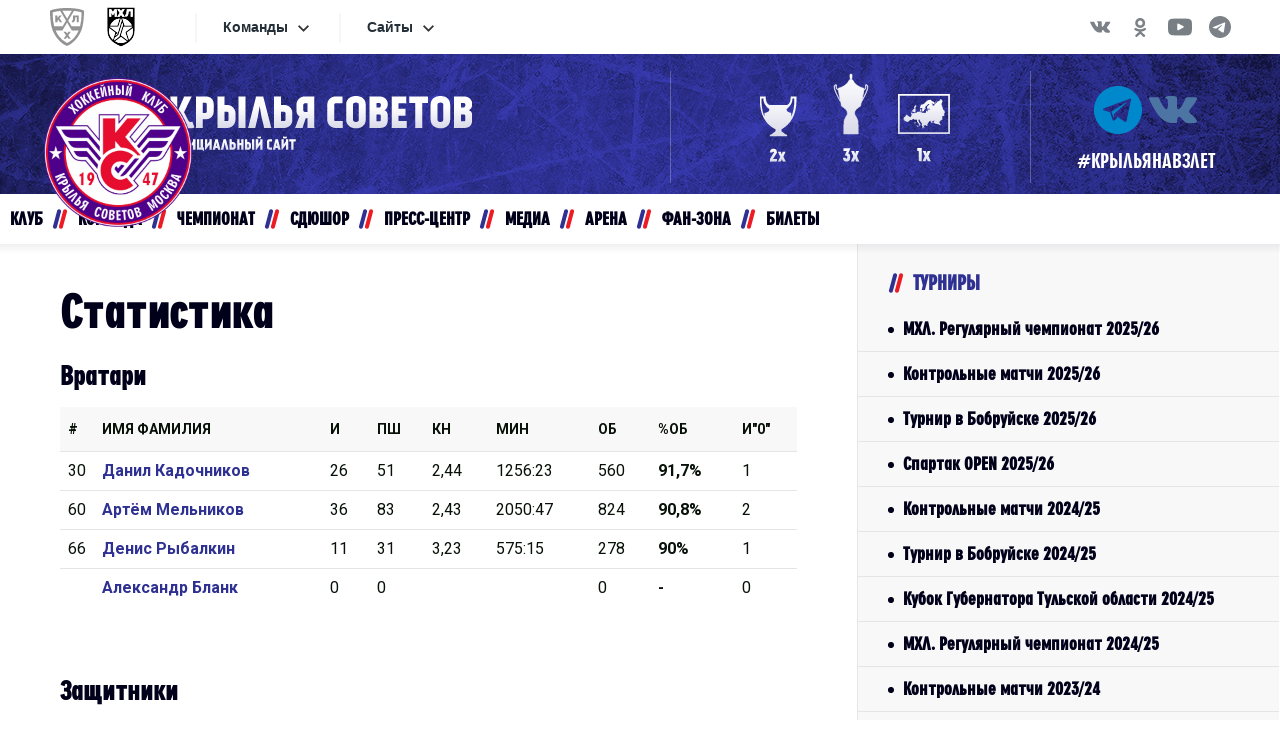

--- FILE ---
content_type: text/html
request_url: https://hc-ks.ru/stats.asp?sortB=8&dirB=2&sortH=6&dirH=2&season=2019MEN-3
body_size: 51525
content:
<!DOCTYPE html><html xmlns='http://www.w3.org/1999/xhtml' lang='ru' class='no-js' xml:lang='ru'>
<head>
<meta http-equiv='X-UA-Compatible' content='IE=edge' />
<meta charset="utf-8" />
<meta name='googlebot' content='index,follow,snippet,archive' />
<meta name='robots' content='ALL,FOLLOW' />
<meta name='viewport' content='width=device-width, initial-scale=1'>
<link rel='canonical' href='//hc-ks.ru/stats.asp?sortB=8&dirB=2&sortH=6&dirH=2&season=2019MEN-3' />
<link href='inc/css/style.min.css?1690362093' rel='stylesheet' />
<link href='inc/css/_hotfix.css?1756935680' rel='stylesheet' />

    <!-- HTML5 shim and Respond.js for IE8 support of HTML5 elements and media queries -->
    <!--[if lt IE 9]>
      <script src="https://oss.maxcdn.com/html5shiv/3.7.2/html5shiv.min.js"></script>
      <script src="https://oss.maxcdn.com/respond/1.4.2/respond.min.js"></script>
    <![endif]-->
	<link rel="apple-touch-icon" sizes="152x152" href="/img/apple-touch-icon.png">
	<link rel="icon" type="image/png" href="/img/favicon-32x32.png" sizes="32x32">
	<link rel="icon" type="image/png" href="/img/favicon-16x16.png" sizes="16x16">
	<link rel="manifest" href="/img/manifest.json">
	<link rel="mask-icon" href="/img/safari-pinned-tab.svg" color="#2c4982">
	<meta name="theme-color" content="#ffffff">
	<!-- Yandex.Metrika counter -->
	<title>Официальный cайт Крылья Советов | Cезон | Статистика | МХЛ. Регулярный чемпионат 2018/19</title>
<meta property="fb:app_id" content="1653583501556120" />
<meta property="og:url" content="http://hc-ks.ru/stats.asp?sortB=8&dirB=2&sortH=6&dirH=2&season=2019MEN-3" />
<meta property="og:title" content="Cезон | Статистика | МХЛ. Регулярный чемпионат 2018|19" />
<meta property="og:description" content=" " />
<meta property="og:type" content="website" />
<meta property="og:image" content="/foto/Zaglush.jpg" />
<meta property="og:site_name" content="Официальный cайт Крылья Советов" />
<meta property="og:locale" content="ru_RU" />
<meta name="twitter:card" content="summary_large_image" />
<meta name="twitter:site" content="@ksmoscowru" />
<meta name="twitter:title" content="Cезон | Статистика | МХЛ. Регулярный чемпионат 2018|19 | Крылья Советов" />
<meta name="twitter:description" content=" " />
<meta name="twitter:image" content="/foto/Zaglush.jpg" />

</head>
<body>
	<div id="n_menu_bl" class="s_khl_menu_n_menu_bl white"></div>
<header class="container">
	<div class="row">
		<div class="logo">
			<a href="index.asp"><img src="/img/logo_.png"></a>
		</div>
  
		<div class="logo-title hidden-sm hidden-xs">
			<!-- 
			<p style="color: #fff; font-size:31px; font-family:cuprum; font-weight:600; margin-left: 20%;">ДО МАТЧА ОТКРЫТИЯ</p>
			<script src="//megatimer.ru/get/16223d65d8a502c7267cc9b9428dbe45.js"></script>
			-->
			
			<a href="index.asp"><img style="height: 55px;margin-top:25px;" src="/img/ks_textace.svg"></a>
			<!-- <a href="http://www.khl.ru/" target="_blank"><img style="margin-left: 10px;width: 45px;vertical-align: -webkit-baseline-middle;" src="img/khlheader-1.png"></a>
			<a href="http://mhl.khl.ru/" target="_blank"><img style="margin-left: 10px;width: 45px;vertical-align: -webkit-baseline-middle;" src="img/mhlheader-1.png"></a>    
			-->
		</div>
	
		
		
		<div class="cups hidden-md hidden-sm hidden-xs">
			<a href="#" data-toggle="tooltip" data-placement="bottom" title="Чемпионы СССР - 1957, 1974"><div class="cupimg"><img style="width: 100%" src="/img/pohar_1.svg?2"></div></a>
			<a href="#" data-toggle="tooltip" data-placement="bottom" title="Обладатели Кубка СССР - 1951,1974,1989"><div class="cupimg"><img src="/img/pohar_2.svg"></div></a>
			<a href="#" data-toggle="tooltip" data-placement="bottom" title="Обладатели Кубка Европейских Чемпионов - 1977"><div class="cupimg"><img src="/img/pohar_3.svg"></div></a>
		</div>
		<div class="socials hidden-sm hidden-xs">
			<div class="icons">                    
				<a href="https://t.me/hcks_ru" target="_blank" class="ico ico-tg"></a>
				<!-- <a href="https://www.youtube.com/c/hcks_ru" target="_blank" class="ico ico-yt"></a> -->
				<!-- <a href="https://www.instagram.com/hcks_ru/" target="_blank" class="ico ico-ig"></a> -->
				<!-- <a href="https://twitter.com/hcks_ru" target="_blank" class="ico ico-tw"></a> -->
				<a href="https://vk.com/hcks_ru" target="_blank" class="ico ico-vk"></a>
				<!-- <a href="https://vm.tiktok.com/ZSeCaxEyy/" target="_blank" class="ico ico-tt"></a> -->
			</div>
			<!--<div class="hash">#КРЫЛЬЯМ75</div>-->
			<div class="hash">#КРЫЛЬЯНАВЗЛЕТ</div>
		</div>
	</div>
</header>
    <nav class="container navbar navbar-default">
        <div class="container-fluid">
            <div class="navbar-header">
                <button type="button" class="navbar-toggle collapsed" data-toggle="collapse" data-target="#navbar" aria-expanded="false" aria-controls="navbar">
                    <span class="sr-only">Toggle navigation</span>
                    <span class="icon-bar top-bar"></span>
                    <span class="icon-bar middle-bar"></span>
                    <span class="icon-bar bottom-bar"></span>
                </button>
                <a class="navbar-brand visible-sm visible-xs" href="index.asp"><img src="/img/logo_.png" width="85"></a>
            </div>
            
            <div id="navbar" class="navbar-collapse collapse ">
            <div class="soc-icons-menu">
                <!-- <a href="https://www.facebook.com/groups/hcksru" rel="external" class="fb" title="Facebook" target="_blank"></a> -->
                <!-- <a href="https://twitter.com/hcks_ru" rel="external" class="tw" title="Twitter" target="_blank"></a> -->
                <a href="https://vk.com/hcks_ru" rel="external" class="vk" title="VKontakte" target="_blank"></a>
                <!-- <a href="https://www.youtube.com/c/hcks_ru" rel="external" class="yt" title="YouTube" target="_blank"></a> -->
                <!-- <a href="https://www.instagram.com/hcks_ru/" rel="external" class="ig" title="Instagram" target="_blank"></a> -->
                <a href="https://t.me/hcks_ru" rel="external" class="tg" title="Telegram" target="_blank"></a>
            </div>
                
            
            
                <ul class="nav navbar-nav">
                    <li class="dropdown">
                        <a href="#" class="dropdown-toggle" data-toggle="dropdown" role="button" aria-haspopup="true" aria-expanded="false">КЛУБ</a>
                        <ul class="dropdown-menu">
                            <li><a href="show-text.asp?t=history">История</a></li>
<li><a href="show-text.asp?t=management">Руководство</a></li>
<li><a href="show-text.asp?t=workers">Сотрудники</a></li>
<!-- <li><a href="partners.asp">Партнеры</a></li> -->
<li><a href="show-text.asp?t=documents">Документы</a></li>
<!--<li><a href="show-text.asp?t=advertising">Рекламодателям</a></li>-->
<li><a href="show-text.asp?t=contact">Контакты</a></li>
<!--<li><a href="archive.asp?search=&category=12">Сезон за сезоном</a></li>-->
                        </ul>
                    </li>
                    <li class="dropdown">
                        <a href="#" class="dropdown-toggle" data-toggle="dropdown" role="button" aria-haspopup="true" aria-expanded="false">КОМАНДА</a>
                        <ul class="dropdown-menu">
	                        <li><a href="roster.asp">Состав команды</a></li>
<li><a href="show-text.asp?t=coaches">Тренерский штаб</a></li>
<li><a href="show-text.asp?t=realization-team">Персонал</a></li>
<!--
<li><a href="show-text.asp?t=infirmary">Лазарет</a></li>
-->
                        </ul>
                    </li>
                    <li class="dropdown">
                        <a href="#" class="dropdown-toggle" data-toggle="dropdown" role="button" aria-haspopup="true" aria-expanded="false">ЧЕМПИОНАТ</a>
                        <ul class="dropdown-menu">
	                        <li><a href="/schedule.asp?season=2026MEN">Календарь</a></li>
<li><a href="/stats.asp?season=2026MEN">Статистика</a></li>
<li><a href="/standings.asp?season=2026MEN">Таблица</a></li>
                        </ul>
                    </li>
                    <li class="dropdown">
                        <a href="http://ksmoscow.ru/" target=_blank role="button" aria-haspopup="true" aria-expanded="false">СДЮШОР</a>
                    </li>
                    <li class="dropdown">
                        <a href="#" class="dropdown-toggle" data-toggle="dropdown" role="button" aria-haspopup="true" aria-expanded="false">ПРЕСС-ЦЕНТР</a>
                        <ul class="dropdown-menu">
	                        <li><a href="archive.asp">Новости клуба</a></li>
<li><a href="league_news.asp">Новости лиги</a></li>
<li><a href="archive.asp?search=&category=10&year=&month=">Пресс-конференции</a></li>
<li><a href="archive.asp?search=&category=11&year=&month=">Интервью</a></li>
<li><a href="archive.asp?search=&category=9&year=&month=">Новости СДЮШОР</a></li>
<!--<li><a href="archive.asp?category=xxxxx">Новости хоккея</a></li>-->
<!-- <li><a href="accreditation.asp">Аккредитация</a></li>  -->


                        </ul>
                    </li>
                    <li class="dropdown">
                        <a href="#" class="dropdown-toggle" data-toggle="dropdown" role="button" aria-haspopup="true" aria-expanded="false">МЕДИА</a>
                        <ul class="dropdown-menu">
	                        <li><a href="photogallery.asp">Фото</a></li>
<li><a href="videogallery.asp">Видео</a></li>
<li><a href="https://soundcloud.com/tahagqpesrhl" target="_blank">Аудио</a></li>
<li><a href="http://rsavosin12.livejournal.com/" target="_blank">Блог Романа Савосина</a></li>
<li><a href="http://hotshot.ru/" target="_blank">HotShot</a></li>
<!--
<li><a href="magazine.asp">Программки</a></li>
-->
                        </ul>
                    </li>
                    <li class="dropdown">
                        <a href="#" class="dropdown-toggle" data-toggle="dropdown" role="button" aria-haspopup="true" aria-expanded="false">АРЕНА</a>
                        <ul class="dropdown-menu">
	                        <li><a href="show-text.asp?t=ice-palace">Дворец Спорта</a></li>
<li><a href="show-text.asp?t=visiting-rules">Правила поведения</a></li>
<li><a href="show-text.asp?t=hall-schema">Схема зала</a></li>
<!--<li><a href="show-text.asp?t=arrival-schema">Схема проезда</a></li>-->
<!-- <li><a href="http://utc-master.ru/" target="_blank">УТЦ</a></li>  -->



<!--<li><a href="show-text.asp?t=hall-schema">Схема зала</a></li>-->
                        </ul>
                    </li>
                    <li class="dropdown">
                        <a href="#" class="dropdown-toggle" data-toggle="dropdown" role="button" aria-haspopup="true" aria-expanded="false">ФАН-ЗОНА</a>
                        <ul class="dropdown-menu">
	                        
<li><a href="show-text.asp?t=shop">Магазин</a></li>
<li><a href="avatar.asp">Создать аватар</a></li>
<li><a href="show-text.asp?t=anthem">Гимн клуба</a></li>
<!-- <li><a href="wallpapers.asp">Обои</a></li> -->
<li><a href="show-text.asp?t=winged_alphabet">Крылатый алфавит</a></li>
<!-- <li><a href="polls_archive.asp">Архив опросов</a></li> -->
<!--<li><a href="show-text.asp?t=loyalty-program">Программа лояльности</a></li>-->
<!-- <li><a href="show-text.asp?t=loyalty-program">Программа лояльности</a></li> -->
<!--<li><a href="blog">Блог Романа Савосина</a></li>-->
<!--<li><a href="show-text.asp?t=projects">Проекты</a></li>-->
<!-- <li><a href="http://ksmoscow.unoforum.pro/">Гостевая</a></li> -->
                        </ul>
                    </li>
                    </li>
                    <li class="dropdown">
                        <a href="#" class="dropdown-toggle" data-toggle="dropdown" role="button" aria-haspopup="true" aria-expanded="false">БИЛЕТЫ</a>
                        <ul class="dropdown-menu">
	                        <!--<li><a href="????">Купить онлайн</a></li>-->
<li><a href="show-text.asp?t=box-offices">Кассы продаж</a></li>
<li><a href="show-text.asp?t=season-packages">Абонементы</a></li>
                        </ul>
                    </li>
                </ul>
                <ul class="nav navbar-nav navbar-right">
                    <li class="dropdown">
                        <a href="#" class="dropdown-toggle" data-toggle="dropdown" role="button" aria-haspopup="true" aria-expanded="false"><img src="/img/search.png"></a>
                        <ul class="dropdown-menu search-dropdown">
                            <form action="search.asp" id="cse-search-box" accept-charset="utf-8">
                     	<input name="cx" value="012269787775617887635:oyiaozfiglq" type="hidden">
                        <input name="cof" value="FORID:11" type="hidden">
                        <input id="search_input" name="q" placeholder="поијк" size="31" type="text" style="outline: none;">
                        <input id="search_submit" name="sa" value="Найти" type="submit" style="outline: none;" class="btn btn-info">
                </form>
                        </ul>
                    </li>

                </ul>
            </div>
        </div>
    </nav>



    <div class="container layout">
        <main>
	  
		<!-- MAIN TEXT -->

		<h1>Статистика</h1>

		<h2>Вратари</h2><table class='nice table responsive'><tr><th width='20'><a href='stats.asp?sortB=1&amp;dirB=1&amp;sortH=6&amp;dirH=2&amp;season=2019MEN-3'>#</a></th><th><a href='stats.asp?sortB=2&amp;dirB=1&amp;season=2019MEN-3'>Имя Фамилия</a></th><th><a href='stats.asp?sortB=3&amp;dirB=2&amp;sortH=6&amp;dirH=2&amp;season=2019MEN-3'>И</a></th><th><a href='stats.asp?sortB=4&amp;dirB=2&amp;sortH=6&amp;dirH=2&amp;season=2019MEN-3'>ПШ</a></th><th><a href='stats.asp?sortB=5&amp;dirB=2&amp;sortH=6&amp;dirH=2&amp;season=2019MEN-3'>КН</a></th><th><a href='stats.asp?sortB=6&amp;dirB=2&amp;sortH=6&amp;dirH=2&amp;season=2019MEN-3'>МИН</a></th><th><a href='stats.asp?sortB=7&amp;dirB=2&amp;sortH=6&amp;dirH=2&amp;season=2019MEN-3'>ОБ</a></th><th class='bold'><a href='stats.asp?sortB=8&amp;dirB=2&amp;sortH=6&amp;dirH=2&amp;season=2019MEN-3'>%ОБ</a></th><th><a href='stats.asp?sortB=9&amp;dirB=2&amp;sortH=6&amp;dirH=2&amp;season=2019MEN-3'>И"0"</a></th></tr><tr><td class='left'>30</td><td class='left'><a href='player.asp?id=38&amp;sortH=6&amp;dirH=2&amp;season=2019MEN-3' title='Профиль игрока'>Данил Кадочников</a></td><td>26</td><td>51</td><td>2,44</td><td>1256:23</td><td>560</td><td class='bold'>91,7%</td><td>1</td></tr><tr><td class='left'>60</td><td class='left'><a href='player.asp?id=121&amp;sortH=6&amp;dirH=2&amp;season=2019MEN-3' title='Профиль игрока'>Артём Мельников</a></td><td>36</td><td>83</td><td>2,43</td><td>2050:47</td><td>824</td><td class='bold'>90,8%</td><td>2</td></tr><tr><td class='left'>66</td><td class='left'><a href='player.asp?id=107&amp;sortH=6&amp;dirH=2&amp;season=2019MEN-3' title='Профиль игрока'>Денис Рыбалкин</a></td><td>11</td><td>31</td><td>3,23</td><td>575:15</td><td>278</td><td class='bold'>90%</td><td>1</td></tr><tr><td class='left'></td><td class='left'><a href='player.asp?id=110&amp;sortH=6&amp;dirH=2&amp;season=2019MEN-3' title='Профиль игрока'>Александр Бланк</a></td><td>0</td><td>0</td><td></td><td></td><td>0</td><td class='bold'>-</td><td>0</td></tr></table><br /><h2>Защитники</h2><table class='nice table responsive'><tr><th width='20'><a href='stats.asp?sortH=1&amp;dirH=1&amp;sortB=8&amp;dirB=2&amp;season=2019MEN-3'>#</a></th><th><a href='stats.asp?sortH=2&amp;dirH=1&amp;sortB=8&amp;dirB=2&amp;season=2019MEN-3'>Имя Фамилия</a></th><th><a href='stats.asp?sortH=3&amp;dirH=2&amp;sortB=8&amp;dirB=2&amp;season=2019MEN-3'>И</a></th><th><a href='stats.asp?sortH=4&amp;dirH=2&amp;sortB=8&amp;dirB=2&amp;season=2019MEN-3'>Ш</a></th><th><a href='stats.asp?sortH=5&amp;dirH=2&amp;sortB=8&amp;dirB=2&amp;season=2019MEN-3'>А</a></th><th class='bold'><a href='stats.asp?sortH=6&amp;dirH=2&amp;sortB=8&amp;dirB=2&amp;season=2019MEN-3'>О</a></th><th><a href='stats.asp?sortH=7&amp;dirH=2&amp;sortB=8&amp;dirB=2&amp;season=2019MEN-3'>+/-</a></th><th><a href='stats.asp?sortH=8&amp;dirH=2&amp;sortB=8&amp;dirB=2&amp;season=2019MEN-3'>Штр</a></th><th><a href='stats.asp?sortH=9&amp;dirH=2&amp;sortB=8&amp;dirB=2&amp;season=2019MEN-3'>ШП</a></th><th><a href='stats.asp?sortH=10&amp;dirH=2&amp;sortB=8&amp;dirB=2&amp;season=2019MEN-3'>Вбр</a></th><th><a href='stats.asp?sortH=11&amp;dirH=2&amp;sortB=8&amp;dirB=2&amp;season=2019MEN-3'>ВВбр</a></th><th><a href='stats.asp?sortH=12&amp;dirH=2&amp;sortB=8&amp;dirB=2&amp;season=2019MEN-3'>%Вбр</a></th></tr><tr><td class='left'>57</td><td class='left'><a href='player.asp?id=104&amp;sortB=8&amp;dirB=2&amp;season=2019MEN-3' title='Профиль игрока'>Александр Никишин</a></td><td>62</td><td>8</td><td>17</td><td class='bold'>25</td><td>14</td><td>55</td><td>2</td><td>0</td><td>0</td><td>-</td></tr><tr><td class='left'>21</td><td class='left'><a href='player.asp?id=105&amp;sortB=8&amp;dirB=2&amp;season=2019MEN-3' title='Профиль игрока'>Артём Сериков</a></td><td>62</td><td>5</td><td>12</td><td class='bold'>17</td><td>13</td><td>42</td><td>1</td><td>0</td><td>0</td><td>-</td></tr><tr><td class='left'>83</td><td class='left'><a href='player.asp?id=125&amp;sortB=8&amp;dirB=2&amp;season=2019MEN-3' title='Профиль игрока'>Глеб Шутов</a></td><td>36</td><td>3</td><td>13</td><td class='bold'>16</td><td>-5</td><td>10</td><td>0</td><td>0</td><td>0</td><td>-</td></tr><tr><td class='left'>50</td><td class='left'><a href='player.asp?id=83&amp;sortB=8&amp;dirB=2&amp;season=2019MEN-3' title='Профиль игрока'>Павел Рыженьков</a></td><td>56</td><td>2</td><td>10</td><td class='bold'>12</td><td>7</td><td>61</td><td>0</td><td>0</td><td>0</td><td>-</td></tr><tr><td class='left'>12</td><td class='left'><a href='player.asp?id=67&amp;sortB=8&amp;dirB=2&amp;season=2019MEN-3' title='Профиль игрока'>Родион Порошин</a></td><td>61</td><td>2</td><td>8</td><td class='bold'>10</td><td>13</td><td>65</td><td>1</td><td>0</td><td>0</td><td>-</td></tr><tr><td class='left'></td><td class='left'><a href='player.asp?id=114&amp;sortB=8&amp;dirB=2&amp;season=2019MEN-3' title='Профиль игрока'>Дмитрий Дарчев</a></td><td>25</td><td>0</td><td>5</td><td class='bold'>5</td><td>5</td><td>2</td><td>0</td><td>0</td><td>0</td><td>-</td></tr><tr><td class='left'>5</td><td class='left'><a href='player.asp?id=122&amp;sortB=8&amp;dirB=2&amp;season=2019MEN-3' title='Профиль игрока'>Семён Соловьёв</a></td><td>29</td><td>1</td><td>4</td><td class='bold'>5</td><td>-1</td><td>20</td><td>0</td><td>0</td><td>0</td><td>-</td></tr><tr><td class='left'>18</td><td class='left'><a href='player.asp?id=120&amp;sortB=8&amp;dirB=2&amp;season=2019MEN-3' title='Профиль игрока'>Роман Шефер</a></td><td>46</td><td>3</td><td>2</td><td class='bold'>5</td><td>-7</td><td>4</td><td>0</td><td>0</td><td>0</td><td>-</td></tr><tr><td class='left'></td><td class='left'><a href='player.asp?id=115&amp;sortB=8&amp;dirB=2&amp;season=2019MEN-3' title='Профиль игрока'>Константин Беркутов</a></td><td>17</td><td>0</td><td>3</td><td class='bold'>3</td><td>-3</td><td>4</td><td>0</td><td>0</td><td>0</td><td>-</td></tr><tr><td class='left'>98</td><td class='left'><a href='player.asp?id=128&amp;sortB=8&amp;dirB=2&amp;season=2019MEN-3' title='Профиль игрока'>Матвей Тостоган</a></td><td>28</td><td>0</td><td>2</td><td class='bold'>2</td><td>-5</td><td>28</td><td>0</td><td>0</td><td>0</td><td>-</td></tr><tr><td class='left'></td><td class='left'><a href='player.asp?id=106&amp;sortB=8&amp;dirB=2&amp;season=2019MEN-3' title='Профиль игрока'>Никита Олейник</a></td><td>20</td><td>0</td><td>1</td><td class='bold'>1</td><td>-4</td><td>4</td><td>0</td><td>0</td><td>0</td><td>-</td></tr><tr><td class='left'></td><td class='left'><a href='player.asp?id=103&amp;sortB=8&amp;dirB=2&amp;season=2019MEN-3' title='Профиль игрока'>Игорь Галыгин</a></td><td>5</td><td>0</td><td>0</td><td class='bold'>0</td><td>-3</td><td>6</td><td>0</td><td>0</td><td>0</td><td>-</td></tr><tr><td class='left'>6</td><td class='left'><a href='player.asp?id=118&amp;sortB=8&amp;dirB=2&amp;season=2019MEN-3' title='Профиль игрока'>Кирилл Гусаров</a></td><td>15</td><td>0</td><td>0</td><td class='bold'>0</td><td>-1</td><td>12</td><td>0</td><td>0</td><td>0</td><td>-</td></tr><tr><td class='left'></td><td class='left'><a href='player.asp?id=17&amp;sortB=8&amp;dirB=2&amp;season=2019MEN-3' title='Профиль игрока'>Георгий Копылов</a></td><td>10</td><td>0</td><td>0</td><td class='bold'>0</td><td>-4</td><td>8</td><td>0</td><td>0</td><td>0</td><td>-</td></tr><tr><td class='left'>7</td><td class='left'><a href='player.asp?id=89&amp;sortB=8&amp;dirB=2&amp;season=2019MEN-3' title='Профиль игрока'>Александр Миргород</a></td><td>3</td><td>0</td><td>0</td><td class='bold'>0</td><td>4</td><td>0</td><td>0</td><td>0</td><td>0</td><td>-</td></tr></table><br /><h2>Нападающие</h2><table class='nice table responsive'><tr><th width='20'><a href='stats.asp?sortH=1&amp;dirH=1&amp;sortB=8&amp;dirB=2&amp;season=2019MEN-3'>#</a></th><th><a href='stats.asp?sortH=2&amp;dirH=1&amp;sortB=8&amp;dirB=2&amp;season=2019MEN-3'>Имя Фамилия</a></th><th><a href='stats.asp?sortH=3&amp;dirH=2&amp;sortB=8&amp;dirB=2&amp;season=2019MEN-3'>И</a></th><th><a href='stats.asp?sortH=4&amp;dirH=2&amp;sortB=8&amp;dirB=2&amp;season=2019MEN-3'>Ш</a></th><th><a href='stats.asp?sortH=5&amp;dirH=2&amp;sortB=8&amp;dirB=2&amp;season=2019MEN-3'>А</a></th><th class='bold'><a href='stats.asp?sortH=6&amp;dirH=2&amp;sortB=8&amp;dirB=2&amp;season=2019MEN-3'>О</a></th><th><a href='stats.asp?sortH=7&amp;dirH=2&amp;sortB=8&amp;dirB=2&amp;season=2019MEN-3'>+/-</a></th><th><a href='stats.asp?sortH=8&amp;dirH=2&amp;sortB=8&amp;dirB=2&amp;season=2019MEN-3'>Штр</a></th><th><a href='stats.asp?sortH=9&amp;dirH=2&amp;sortB=8&amp;dirB=2&amp;season=2019MEN-3'>ШП</a></th><th><a href='stats.asp?sortH=10&amp;dirH=2&amp;sortB=8&amp;dirB=2&amp;season=2019MEN-3'>Вбр</a></th><th><a href='stats.asp?sortH=11&amp;dirH=2&amp;sortB=8&amp;dirB=2&amp;season=2019MEN-3'>ВВбр</a></th><th><a href='stats.asp?sortH=12&amp;dirH=2&amp;sortB=8&amp;dirB=2&amp;season=2019MEN-3'>%Вбр</a></th></tr><tr><td class='left'>61</td><td class='left'><a href='player.asp?id=101&amp;sortB=8&amp;dirB=2&amp;season=2019MEN-3' title='Профиль игрока'>Ефим Мишкин</a></td><td>64</td><td>23</td><td>20</td><td class='bold'>43</td><td>16</td><td>24</td><td>6</td><td>1077</td><td>539</td><td>50%</td></tr><tr><td class='left'>94</td><td class='left'><a href='player.asp?id=78&amp;sortB=8&amp;dirB=2&amp;season=2019MEN-3' title='Профиль игрока'>Кирилл Лялин</a></td><td>59</td><td>11</td><td>24</td><td class='bold'>35</td><td>17</td><td>18</td><td>3</td><td>26</td><td>11</td><td>42,3%</td></tr><tr><td class='left'>13</td><td class='left'><a href='player.asp?id=98&amp;sortB=8&amp;dirB=2&amp;season=2019MEN-3' title='Профиль игрока'>Артём Кокшаров</a></td><td>62</td><td>16</td><td>15</td><td class='bold'>31</td><td>1</td><td>41</td><td>6</td><td>1157</td><td>627</td><td>54,2%</td></tr><tr><td class='left'>71</td><td class='left'><a href='player.asp?id=73&amp;sortB=8&amp;dirB=2&amp;season=2019MEN-3' title='Профиль игрока'>Максим Вяткин</a></td><td>54</td><td>13</td><td>17</td><td class='bold'>30</td><td>-5</td><td>34</td><td>0</td><td>13</td><td>5</td><td>38,5%</td></tr><tr><td class='left'>92</td><td class='left'><a href='player.asp?id=102&amp;sortB=8&amp;dirB=2&amp;season=2019MEN-3' title='Профиль игрока'>Василий Пономарёв</a></td><td>37</td><td>9</td><td>20</td><td class='bold'>29</td><td>4</td><td>12</td><td>2</td><td>506</td><td>261</td><td>51,6%</td></tr><tr><td class='left'>99</td><td class='left'><a href='player.asp?id=97&amp;sortB=8&amp;dirB=2&amp;season=2019MEN-3' title='Профиль игрока'>Алексей Глущенко</a></td><td>57</td><td>12</td><td>15</td><td class='bold'>27</td><td>14</td><td>73</td><td>1</td><td>4</td><td>1</td><td>25%</td></tr><tr><td class='left'>76</td><td class='left'><a href='player.asp?id=116&amp;sortB=8&amp;dirB=2&amp;season=2019MEN-3' title='Профиль игрока'>Никита Кизиков</a></td><td>54</td><td>13</td><td>11</td><td class='bold'>24</td><td>5</td><td>20</td><td>1</td><td>3</td><td>1</td><td>33,3%</td></tr><tr><td class='left'>31</td><td class='left'><a href='player.asp?id=123&amp;sortB=8&amp;dirB=2&amp;season=2019MEN-3' title='Профиль игрока'>Валерий Глебов</a></td><td>44</td><td>8</td><td>13</td><td class='bold'>21</td><td>-2</td><td>39</td><td>2</td><td>39</td><td>13</td><td>33,3%</td></tr><tr><td class='left'>91</td><td class='left'><a href='player.asp?id=100&amp;sortB=8&amp;dirB=2&amp;season=2019MEN-3' title='Профиль игрока'>Виталий Лебёдкин</a></td><td>58</td><td>7</td><td>13</td><td class='bold'>20</td><td>-8</td><td>22</td><td>0</td><td>236</td><td>84</td><td>35,6%</td></tr><tr><td class='left'>26</td><td class='left'><a href='player.asp?id=112&amp;sortB=8&amp;dirB=2&amp;season=2019MEN-3' title='Профиль игрока'>Артём Клавдиев</a></td><td>60</td><td>6</td><td>10</td><td class='bold'>16</td><td>-6</td><td>14</td><td>1</td><td>549</td><td>307</td><td>55,9%</td></tr><tr><td class='left'>89</td><td class='left'><a href='player.asp?id=99&amp;sortB=8&amp;dirB=2&amp;season=2019MEN-3' title='Профиль игрока'>Егор Курбатов</a></td><td>40</td><td>9</td><td>5</td><td class='bold'>14</td><td>1</td><td>10</td><td>1</td><td>15</td><td>6</td><td>40%</td></tr><tr><td class='left'>65</td><td class='left'><a href='player.asp?id=117&amp;sortB=8&amp;dirB=2&amp;season=2019MEN-3' title='Профиль игрока'>Ильдар Кашафетдинов</a></td><td>38</td><td>9</td><td>4</td><td class='bold'>13</td><td>10</td><td>20</td><td>1</td><td>1</td><td>1</td><td>100%</td></tr><tr><td class='left'>10</td><td class='left'><a href='player.asp?id=126&amp;sortB=8&amp;dirB=2&amp;season=2019MEN-3' title='Профиль игрока'>Егор Зудилов</a></td><td>24</td><td>1</td><td>7</td><td class='bold'>8</td><td>0</td><td>22</td><td>1</td><td>4</td><td>2</td><td>50%</td></tr><tr><td class='left'>75</td><td class='left'><a href='player.asp?id=70&amp;sortB=8&amp;dirB=2&amp;season=2019MEN-3' title='Профиль игрока'>Роман Ермачихин</a></td><td>41</td><td>4</td><td>3</td><td class='bold'>7</td><td>-7</td><td>24</td><td>0</td><td>13</td><td>3</td><td>23,1%</td></tr><tr><td class='left'>95</td><td class='left'><a href='player.asp?id=88&amp;sortB=8&amp;dirB=2&amp;season=2019MEN-3' title='Профиль игрока'>Сергей Одиноков</a></td><td>32</td><td>4</td><td>3</td><td class='bold'>7</td><td>-3</td><td>8</td><td>1</td><td>5</td><td>2</td><td>40%</td></tr><tr><td class='left'>27</td><td class='left'><a href='player.asp?id=127&amp;sortB=8&amp;dirB=2&amp;season=2019MEN-3' title='Профиль игрока'>Вадим Сивчук</a></td><td>18</td><td>3</td><td>4</td><td class='bold'>7</td><td>4</td><td>2</td><td>0</td><td>3</td><td>1</td><td>33,3%</td></tr><tr><td class='left'>16</td><td class='left'><a href='player.asp?id=19&amp;sortB=8&amp;dirB=2&amp;season=2019MEN-3' title='Профиль игрока'>Александр Кособоков</a></td><td>25</td><td>1</td><td>4</td><td class='bold'>5</td><td>-7</td><td>14</td><td>0</td><td>148</td><td>64</td><td>43,2%</td></tr><tr><td class='left'></td><td class='left'><a href='player.asp?id=111&amp;sortB=8&amp;dirB=2&amp;season=2019MEN-3' title='Профиль игрока'>Никита Стрижов</a></td><td>6</td><td>0</td><td>3</td><td class='bold'>3</td><td>-2</td><td>2</td><td>0</td><td>2</td><td>0</td><td>0%</td></tr><tr><td class='left'></td><td class='left'><a href='player.asp?id=119&amp;sortB=8&amp;dirB=2&amp;season=2019MEN-3' title='Профиль игрока'>Даян Явгареев</a></td><td>11</td><td>1</td><td>1</td><td class='bold'>2</td><td>0</td><td>12</td><td>0</td><td>0</td><td>0</td><td>-</td></tr><tr><td class='left'></td><td class='left'><a href='player.asp?id=113&amp;sortB=8&amp;dirB=2&amp;season=2019MEN-3' title='Профиль игрока'>Иван Бунов</a></td><td>7</td><td>0</td><td>0</td><td class='bold'>0</td><td>-1</td><td>0</td><td>0</td><td>0</td><td>0</td><td>-</td></tr><tr><td class='left'>11</td><td class='left'><a href='player.asp?id=84&amp;sortB=8&amp;dirB=2&amp;season=2019MEN-3' title='Профиль игрока'>Павел Зубчинский</a></td><td>1</td><td>0</td><td>0</td><td class='bold'>0</td><td>-1</td><td>0</td><td>0</td><td>0</td><td>0</td><td>-</td></tr></table><br />


		<!-- MAIN TEXT END -->

      </main>

     <aside>
	     
	     	<div class="submenu">
				<h3 class="box-title">Турниры</h3>
				<ol>
					<li><a href='stats.asp?season=2026MEN'>МХЛ. Регулярный чемпионат 2025/26</a></li><li><a href='stats.asp?season=2026MEN-2'>Контрольные матчи 2025/26</a></li><li><a href='stats.asp?season=2026MEN-3'>Турнир в Бобруйске 2025/26</a></li><li><a href='stats.asp?season=2026MEN-4'>Спартак OPEN 2025/26</a></li><li><a href='stats.asp?season=2025MEN'>Контрольные матчи 2024/25</a></li><li><a href='stats.asp?season=2025MENprip'>Турнир в Бобруйске 2024/25</a></li><li><a href='stats.asp?season=2025MEN-2'>Кубок Губернатора Тульской области 2024/25</a></li><li><a href='stats.asp?season=2025MEN-3'>МХЛ. Регулярный чемпионат 2024/25</a></li><li><a href='stats.asp?season=2024MEN'>Контрольные матчи 2023/24</a></li><li><a href='stats.asp?season=2024MENprip'>Турнир в Бобруйске 2023/24</a></li><li><a href='stats.asp?season=2024MEN-2'>МХЛ. Регулярный чемпионат 2023/24</a></li><li><a href='stats.asp?season=2023MEN'>Контрольные матчи 2022/23</a></li><li><a href='stats.asp?season=2023MEN-2'>Кубок TNA 2022/23</a></li><li><a href='stats.asp?season=2023MEN-3'>МХЛ. Регулярный чемпионат 2022/23</a></li><li><a href='stats.asp?season=2022MEN'>Турнир памяти П.И. Беляева 2021/22</a></li><li><a href='stats.asp?season=2022MEN-2'>МХЛ. Регулярный чемпионат 2021/22</a></li><li><a href='stats.asp?season=2022MEN-3'>Контрольные матчи 2021/22</a></li><li><a href='stats.asp?season=2022MEN-4'>Кубок Губернатора Тульской области 2021/22</a></li><li><a href='stats.asp?season=2021MEN'>Контрольные матчи 2020/21</a></li><li><a href='stats.asp?season=2021MEN-2'>МХЛ. Регулярный чемпионат 2020/21</a></li><li><a href='stats.asp?season=2021MEN-3'>Кубок Главы городского округа 2020/21</a></li><li><a href='stats.asp?season=2020MEN'>Турнир памяти П.И. Беляева 2019/20</a></li><li><a href='stats.asp?season=2020MEN-2'>Турнир Ступино 2019/20</a></li><li><a href='stats.asp?season=2020MEN-3'>МХЛ. Регулярный чемпионат 2019/20</a></li><li><a href='stats.asp?season=2020MENprip'>Контрольные матчи 2019/20</a></li><li><a href='stats.asp?season=2019MEN'>Турнир памяти П.И. Беляева 2018/19</a></li><li><a href='stats.asp?season=2019MEN-2'>Турнир памяти ЗТР А.М. Рогова 2018/19</a></li><li><a href='stats.asp?season=2019MEN-3' class='bold'>МХЛ. Регулярный чемпионат 2018/19</a></li><li><a href='stats.asp?season=2019MENprip'>Контрольные матчи 2018/19</a></li><li><a href='stats.asp?season=2018MEN'>МХЛ. Регулярный чемпионат 2017/18</a></li><li><a href='stats.asp?season=2018MENcup'>Кубок Васильева 2017 2017/18</a></li><li><a href='stats.asp?season=2018MENprip'>Контрольные матчи 2017/18</a></li><li><a href='stats.asp?season=2018MENprip-2'>Турнир, посвященный юбилею ЗТР В.В.Мариничева 2017/18</a></li><li><a href='stats.asp?season=2017MEN'>МХЛ. Регулярный чемпионат 2016/17</a></li><li><a href='stats.asp?season=2017MENprip'>Контрольные матчи 2016/17</a></li><li><a href='stats.asp?season=2017MENprip-2'>Кубок Васильева 2016/17</a></li>
				</ol>
			</div><!-- .small-box -->
            
<div class="submenu">
<h3 class="box-title">ЧЕМПИОНАТ</h3>
	<ol>
		<li><a href="/schedule.asp?season=2026MEN">Календарь</a></li>
<li><a href="/stats.asp?season=2026MEN">Статистика</a></li>
<li><a href="/standings.asp?season=2026MEN">Таблица</a></li>
	</ol>
</div>
<div class="articles">
	<h3 class="box-title">Последние новости</h3>
	
		<a href="article.asp?id=Istorija-protivostojanija-Krylev-Sovetov-i-Krasnoj-Mashiny-Junior-6648" class="article">
			<div class="article-photo">
				<img src="https://php.esports.cz/images/min.php?cover&amp;topcut&amp;w=180&amp;h=100&amp;mtime=1768806950&amp;file=http://hc-ks.ru/foto/photo_2026-01-19_20260119.jpg">
			</div>
			<div class="article-data">
				<div class="article-date">
					вчера 19:00
				</div>
				<h3 class="article-title">История противостояния «Крыльев Советов» и «Красной Машины-Юниор»</h3>
			</div>
		</a>
		
		<a href="match.asp?id=Revansh-kotoryj-byl-tak-blizko-Krylja-Sovetov-proigrali-Sahalinskim-Akulam-3300" class="article">
			<div class="article-photo">
				<img src="https://php.esports.cz/images/min.php?cover&amp;topcut&amp;w=180&amp;h=100&amp;mtime=1768655390&amp;file=http://hc-ks.ru/foto/photo_2026-01-17_20260117.jpg">
			</div>
			<div class="article-data">
				<div class="article-date">
					16.1.2026 23:00
				</div>
				<h3 class="article-title">Реванш, который был так близко. «Крылья Советов» проиграли «Сахалинским Акулам»</h3>
			</div>
		</a>
		
		<a href="article.asp?id=Nikita-Morozov-Vse-ponimajut-situaciju-i-perezhivajut-za-rezultat-6646" class="article">
			<div class="article-photo">
				<img src="https://php.esports.cz/images/min.php?cover&amp;topcut&amp;w=180&amp;h=100&amp;mtime=1768600841&amp;file=http://hc-ks.ru/foto/photo_2026-01-16_20260116(2).jpg">
			</div>
			<div class="article-data">
				<div class="article-date">
					16.1.2026 23:50
				</div>
				<h3 class="article-title">Никита Морозов: «Все понимают ситуацию и переживают за результат»</h3>
			</div>
		</a>
		
		<a href="article.asp?id=Semjon-Golikov-Momenty-est-ostajotsja-tolko-nachat-ih-realizovyvat-6645" class="article">
			<div class="article-photo">
				<img src="https://php.esports.cz/images/min.php?cover&amp;topcut&amp;w=180&amp;h=100&amp;mtime=1768599127&amp;file=http://hc-ks.ru/foto/photo_2026-01-16_20260116(1).jpg">
			</div>
			<div class="article-data">
				<div class="article-date">
					16.1.2026 23:34
				</div>
				<h3 class="article-title">Семён Голиков: «Моменты есть, остаётся только начать их реализовывать»</h3>
			</div>
		</a>
		
</div>

    </aside>

    </div>
 
	<style>
.form_banner {
  width: 100%;
  height: 192px;
  background-color: #095BA8;
  background-position: center;
  background-size: cover;
  background-repeat: no-repeat;
  display: -webkit-box;
  display: -ms-flexbox;
  display: flex;
  -webkit-box-pack: justify;
      -ms-flex-pack: justify;
          justify-content: space-between;
  position: relative;
  overflow: hidden;
}

.form_banner-fon {
  background-position: center;
  background-size: cover;
  background-repeat: no-repeat;
  border-radius: 4px;
  position: relative;
  z-index: 1;
  width: 100%;
  -webkit-box-flex: calc(66% - 400px);
      -ms-flex: calc(66% - 400px);
          flex: calc(66% - 400px);
  max-width: calc(66% - 400px);
  display: -webkit-box;
  display: -ms-flexbox;
  display: flex;
  -webkit-box-pack: start;
      -ms-flex-pack: start;
          justify-content: flex-start;
	background-image: url('https://mhl.khl.ru/local/templates/mhl2022/images/form_banner/bg.jpg');
}

.form_banner-fon__items {
  width: 200px;
  height: 100%;
  left: -210px;
  position: relative;
}

.form_banner-fon__items::before {
  content: "";
  position: absolute;
  left: 23%;
  top: 50%;
  height: 200%;
  width: 50%;
  background: #095BA8;
  -webkit-transform: skew(-25deg, 0) translateY(-50%);
      -ms-transform: skew(-25deg, 0) translateY(-50%);
          transform: skew(-25deg, 0) translateY(-50%);
}

.form_banner-fon__items::after {
  content: "";
  position: absolute;
  left: 23%;
  top: 50%;
  height: 200%;
  width: 50%;
  background: #095BA8;
  -webkit-transform: skew(-36deg, 0) translateY(-50%);
      -ms-transform: skew(-36deg, 0) translateY(-50%);
          transform: skew(-36deg, 0) translateY(-50%)
}


.main-form_banner {
  margin: 60px 0;
}

.form_banner-content {
  width: 100%;
  height: 100%;
  -webkit-box-flex: 45%;
      -ms-flex: 45%;
          flex: 45%;
  padding-left: 145px;
  display: -webkit-box;
  display: -ms-flexbox;
  display: flex;
  justify-content: center;
  -ms-flex-wrap: wrap;
      flex-wrap: wrap;
  -webkit-box-align: center;
      -ms-flex-align: center;
          align-items: center;
  position: relative;
  background-color: transparent;
  z-index: 2;
  padding-right:145px;
}

#subscribe-wrap-message {
  font-weight: 500;
  font-size: 14px;
  line-height: 16px;
 // font-family: Roboto;
  position: absolute;
  bottom: -30px;
  color:#fff;
  animation: change-border 2s ease infinite;
  padding:4px;
}

.subscribe-wrap-message-animate{
  border:solid 1px #000;
}

@keyframes change-border {
  0% {
    border-color: #ff0000;
  }
  50% {
    border-color: #ff0000;
  }
  100% {
    border-color: #095BA8;
  }
}


.form_banner-item__email {
  border:0px;
  display: -webkit-box;
  display: -ms-flexbox;
  display: flex;
  -webkit-box-align: center;
      -ms-flex-align: center;
          align-items: center;
  -webkit-transition: all 0.5s ease;
  -o-transition: all 0.5s ease;
  transition: all 0.5s ease;
  height: 45px;
  width: 400px;
  margin-right: 20px;
  color:#D4D4D4;
  font-size:20px;
  font-weight:600;
  padding-left:5px;
  box-shadow: 0px 4px 4px 0px rgba(0, 0, 0, 0.25) inset;


}

.form_banner-item__email:hover,
.form_banner-item__email:focus {
}

.form_banner-item__email::-webkit-input-placeholder {
  color: #D4D4D4;
}

.form_banner-item__email::-moz-placeholder {
  color: #D4D4D4;
}

.form_banner-item__email:-ms-input-placeholder {
  color: #D4D4D4;
}

.form_banner-item__email::-ms-input-placeholder {
  color: #D4D4D4;
}

.form_banner-item__email::placeholder {
  color: #D4D4D4;
}

.form_banner-item__email-label {
  display: block;
  margin-bottom: 12px;
  color:#fff;
}

.form_banner-item{
	width:100%;
}
.form_banner-item__email-wrap {
  display: -webkit-box;
  display: -ms-flexbox;
  display: flex;
  -webkit-box-align: center;
      -ms-flex-align: center;
          align-items: center;
  position: relative;
}

.form_banner-item__email-btn {
  display: -webkit-box;
  display: -ms-flexbox;
  display: flex;
  -webkit-box-align: center;
      -ms-flex-align: center;
          align-items: center;
  -webkit-box-pack: center;
      -ms-flex-pack: center;
          justify-content: center;
  -webkit-transition: all 0.5s ease;
  -o-transition: all 0.5s ease;
  transition: all 0.5s ease;
  padding: 10px 12px;
  width: 228px;
  height: 45px;
  background-color: #cf1717;
  cursor: pointer;
  color:#fff;
  margin-bottom:0px;
  box-shadow: 0px 4px 4px 0px rgba(0, 0, 0, 0.25);
}

.form_banner-item__email-btn:hover {
  background: #fff;
  color: #cf1717;
}

.form_banner-item__email-btn.errorCssClass,
.form_banner-item__email-btn:disabled {
  cursor: not-allowed;
  background-color: #fff;
  border: 1px solid #D7D7D7;
  color: #D7D7D7;
}

:focus-visible{
	outline: -webkit-focus-ring-color auto 0px;
}

.sogl{
  font-size:14px;
  font-weight:600;
  color:#fff;
  line-height:16px;
}

.sogl a{
  font-weight:600;
  color:#fff;
  line-height:16px;
  text-decoration:underline;
}

@media (min-width: 850px) and (max-width: 1200px) {
	
	.sogl{
		font-size:12px;
	}
	
	.form_banner-content{
		width:100%;
	}
	
	.form_banner {
		height:280px;
	}
	
	.form_banner-fon{
		display:none;
	}
	
	.form_banner-item__email-btn{
		font-size:20px;
	}
}

@media (min-width: 490px) and (max-width: 850px) {
	.form_banner-item__email-wrap{
		justify-content: flex-start;
		align-content: center;
		flex-wrap:wrap;
		flex-direction: column
	}
	
	.form_banner-item__email{
		margin-right:0px;
		width:100%;
	}
	
	.form_banner-item__email-btn{
		margin-top:10px;
	}
	
	.sogl{
		font-size:12px;
	}
	
	.form_banner-content{
		width:100%;
		padding-left:50px;
		padding-right:50px;
	}
	
	.form_banner {
		height:280px;
	}
	
	.form_banner-fon{
		display:none;
	}
	
	.form_banner-item__email-btn{
		font-size:20px;
	}
}

@media (max-width: 490px){
	.form_banner-item__email-wrap{
		justify-content: flex-start;
		align-content: center;
		flex-wrap:wrap;
		flex-direction: column
	}
	
	.form_banner-item__email{
		margin-right:0px;
		width:100%;
	}
	
	.form_banner-item__email-btn{
		margin-top:10px;
	}
	
	.sogl{
		font-size:12px;
	}
	
	.form_banner-content{
		width:100%;
		padding-left:30px;
		padding-right:30px;
	}
	
	.form_banner {
		height:280px;
	}
	
	.form_banner-fon{
		display:none;
	}
	
	.form_banner-item__email-btn{
		font-size:20px;
	}
	
	.sogl{
		font-size:10px;
	}
}


</style>
</head>
<body id="body">
<section id="subscribe_banner" class="form_banner main-form_banner">
	<div class="form_banner-content">
	<form action="https://mhl.khl.ru/rest/" method="post">
		<div class="form_banner-item">
			<label for="email-form_banner" class="form_banner-item__email-label roboto-medium roboto-md color-white">Подпишитесь на рассылку МХЛ:</label>
			<div class="form_banner-item__email-wrap">
				<input class="form_banner-item__email roboto-sm color-white" type="text" name="email" id="email-form_banner" placeholder="Введите ваш e-mail адрес">
				<input name="key" value="a3a71cf3c2f1202ab903e954a8d214b9" type="hidden" id="key">
				<input name="m" value="auth" type="hidden" id="m">
				<input name="f" value="subscribe" type="hidden" id="f">
				<button type="submit" id="subscribe-button" class="form_banner-item__email-btn roboto-sm color-primary" value="Подписаться" onclick=" subscribe(); return false;">Подписаться</button>
				<div class="color-white" id="subscribe-wrap-message"></div>
			</div>
		</div>
	</form>
	

	<div class="sogl">Нажимая «Подписаться» я принимаю условия <a href="https://video.khl.ru/local/templates/khl-redesign/documents/user_agreement_ru_2022.pdf">Пользовательского соглашения</a> и <a href="https://video.khl.ru/local/templates/khl-redesign/documents/processing_of_personal_data_ru_2022.pdf">соглашаюсь на обработку моих персональных данных в соответствии с Политикой обработки персональных данных ООО «КХЛ»</a></div>
	<div class="result" id="result"></div>
	</div>

</section>
<script>
function subscribe() {
	let xhr = new XMLHttpRequest();
	xhr.open("POST", "https://mhl.khl.ru/rest/");
	xhr.setRequestHeader("Content-type", "application/x-www-form-urlencoded");
	data = "&email=" + document.getElementById("email-form_banner").value + "&key=" + document.getElementById("key").value + "&m=" + document.getElementById("m").value + "&f=" + document.getElementById("f").value, 
	xhr.send(data);
	xhr.onreadystatechange = function() {
		if (this.readyState == 4 && this.status == 200) {
			data = JSON.parse(this.responseText);
			if(data.data.code == 'ok'){
				document.getElementById("result").classList.remove('red');
				document.getElementById("result").innerHTML = data.data.result;
				}
			else
				{
				document.getElementById("result").classList.add('red');
				document.getElementById("result").innerHTML = data.data.result;
				}
				return false;
			}
		};
		return false;
	}
</script>
<style>
	.result{
		color:#fff;
		clear:both;
		width:100%;
		font-weight:bold;
	}
	
	.red.result{
		color:#ff0000;
		clear:both;
		width:100%;
		font-weight:bold;
	}

	body.wait { cursor: wait; }
</style>

   <div class="container partners-box hidden-xs">
      <div class="row">
        <div class="col-md-12">
            <h2 class='box-title'>Партнеры OLIMPBET Чемпионата МХЛ сезона 2025/2026</h2><table><tr><td><a href='https://www.olimp.bet/promo/welcome-bonus?promocode=MHL&utm_source=mhlkhlru&utm_medium=offline&utm_campaign=8k_banner_header&utm_content=banner_header&utm_term=030425&erid=2VfnxwZgDYt' rel='external'><img src='/ads/db_partners/logos/37.jpg?1693391391' alt='OLIMPBET' title='OLIMPBET' /></a><span></span></td><td><a href='https://www.tbank.ru/' rel='external'><img src='/ads/db_partners/logos/44.jpg?1723631344' alt='Т‑Банк' title='Т‑Банк' /></a><span></span></td><td><a href='http://www.rt.ru  ' rel='external'><img src='/ads/db_partners/logos/21.jpg?1693391422' alt='Ростелеком' title='Ростелеком' /></a><span></span></td><td><a href='https://haieronline.ru/' rel='external'><img src='/ads/db_partners/logos/20.jpg?1756989290' alt='Haier' title='Haier' /></a><span></span></td></tr></table><h2 class='box-title'>Спонсоры и партнеры ХК Крылья Советов</h2><table><tr><td><a href='https://www.olimp.bet/' rel='external'><img src='/ads/db_partners/logos/42.jpg?1693391966' alt='Olimpbet' title='Olimpbet' /></a><span></span></td><td><a href='https://soyuz-hockey.com/' rel='external'><img src='/ads/db_partners/logos/48.jpg?1757078738' alt='Союз' title='Союз' /></a><span></span></td><td><a href='http://www.vorgolmsk.ru' rel='external'><img src='/ads/db_partners/logos/38.jpg?1666788308' alt='Vorgol' title='Vorgol' /></a><span></span></td><td><a href='https://fissman.ru/' rel='external'><img src='/ads/db_partners/logos/40.jpg?1692790600' alt='Fissman' title='Fissman' /></a><span></span></td></tr></table>
        </div>
      </div>
    </div>


    <footer class="container">
      <div class="row">
        <div class="col-md-12">
          <ul class="footer-nav hidden-xs">
            <li><a href="show-text.asp?t=contact">КЛУБ</a></li>
            <li><a href="roster.asp">KOMANDA</a></li>
            <li><a href="schedule.asp">ЧЕМПИОНАТ</a></li>
            <li><a href="archive.asp">ПРЕСС-ЦЕНТР</a></li>
            <li><a href="show-text.asp?t=about">СДЮШОР</a></li>
            <li><a href="photogallery.asp">МЕДИА</a></li>
            <li><a href="show-text.asp?t=ice-palace">АРЕНА</a></li>
            <li><a href="show-text.asp?t=shop">ФАН-ЗОНА</a></li>
            <li><a href="//hc-ks.ru/show-text.asp?t=season-packages">БИЛЕТЫ</a></li>
          </ul>
          <div class="footer-logo">
            <a href="#"><img src="/img/footer_logo.png"></a>
          </div>
          <div class="copyright">© 2020 eSportsmedia Russia</div>
        </div>
      </div>

    </footer>

    <script>
		WebFontConfig = { google: { families: [ 'Roboto:400,700:cyrillic' ] }};
	</script>
	<script src="https://ajax.googleapis.com/ajax/libs/webfont/1/webfont.js" async defer></script>

    <script src="inc/js/script.min.js"></script>
	<script src="https://data.esportsmedia.cz/data/import.js"></script>
    
    
    
    <!-- VKontakte widget -->
<div id="vk_api_transport"></div>
<script>
	if($("#vk_like, #vk_like_vertical").length > 0) {
		window.vkAsyncInit = function() {
			VK.init({apiId: 5574061, onlyWidgets: true});
			VK.Widgets.Like("vk_like", {type: "button", height: 20});
			VK.Widgets.Like("vk_like_vertical", {type: "vertical"});
		};
	}
</script>
<script src="//vk.com/js/api/openapi.js?116" async defer></script>


<!-- Twitter widget + share button -->
<script src="//platform.twitter.com/widgets.js" async defer></script>


<!-- GOOGLE ANALYTICS -->
<script>
	ga=function(){ga.q.push(arguments)};ga.q=[];ga.l=+new Date;

	ga('create', 'UA-13237850-1', 'auto'); // klient
	ga('send', 'pageview');

	ga('create', 'UA-59587-51', 'auto', {'name': 'es'});  // global
	ga('es.send', 'pageview');
	
	ga('create', 'UA-74994414-9', 'auto', {'name': 'es2'});  // global
	ga('es2.send', 'pageview');
</script>
<script src="https://www.google-analytics.com/analytics.js" async defer></script>

<!-- top bar khl -->
<script src="//www.khl.ru/nav/js/scripts.php?type=mhl&lang=ru"></script>

<!-- toplist esports -->
<a href="http://www.toplist.cz/stat/1718905" class="hidden"><script>
<!--
document.write('<img src="https://toplist.cz/dot.asp?id=1718905&http='+escape(document.referrer)+'&t='+escape(document.title)+
'" width="1" height="1" border=0 alt="TOPlist" />'); 
//--></script><noscript><img src="https://toplist.cz/dot.asp?id=1718905" border="0"
alt="TOPlist" width="1" height="1"/></noscript></a> 


</body>
</html>

--- FILE ---
content_type: text/css
request_url: https://hc-ks.ru/inc/css/_hotfix.css?1756935680
body_size: 1897
content:
.magazine ul li {
    width: 235px;
}

header .logo img{width: 200px;}

#n_menu_bl {height:54px; background: white;}

@media (max-width: 991px) {
	#n_menu_bl {display: none;}
}
@media (max-width: 1280px) and (min-width: 992px) {.four-boxes .row .box {    width: 25%; padding-left: 15px;    padding-right: 15px;} }

.box-standings table tbody tr th {    color: #071108;    font-size: 14px;    font-weight: 700;    line-height: 28px;    text-transform: uppercase;    background: #f8f8f9;}

aside .submenu ol li a.bold {color:#8d000d}

.hp-games .row .game-box .game .scorebox .team img {    background: #fff;    border-radius: 50%;}

#tab-2.tab-pane > iframe  {height: 37vw;}
@media (max-width: 992px)
{#tab-2.tab-pane > iframe {height: 710px;} }
@media (max-width: 768px)
{#tab-2.tab-pane > iframe { height: 96vw;} }

.ig-cnt{width:100%;height:500px;overflow:hidden;display:flex;flex-direction:column;justify-content:center;align-items:center}
.ig-cnt ul{width:100%;height:100%;overflow:hidden;display:flex;justify-content:center;align-items:center;flex-flow:row wrap;padding:0;margin:0}
li.in{display: flex;width:33.3%;height:33.3%;list-style:none; transition: all 0.3s ease-out;}
li.in a{position:relative;width:100%;height:100%}
/*li.in:hover {filter: drop-shadow(-2px 9px 11px black);    z-index: 1;}*/
li.in a .date{display:none}
li.in a .text{    overflow: hidden;position:absolute;width:100%;height:100%}
.soc-post-img{position:relative;width:100%;height:100%}
.soc-post-img img{width:100%;height:100%;object-fit:cover}

@media (max-width: 1280px){ .ig-cnt{height:400px;} }
@media (max-width: 991px ){   .ig-cnt{height:600px;}}
@media (max-width: 600px ){    .ig-cnt{height:100vw;}}

header .logo-title {
  padding-top:0;
}
.ban-row{
  display: flex;
}
.ban-row a{
  max-width: 50%;
  padding: 0 30px;
}
.ban-row a + a{
  border-left: 1px solid #e5e5e8;
}
@media(max-width:991px){
  .ban-row{
    flex-wrap: wrap;
  }
  .ban-row a{
    max-width: 100%;
    padding: 0;
    margin-bottom: 20px;
  }
  .ban-row a + a{
    border-left: none;

  }
}

--- FILE ---
content_type: text/plain
request_url: https://www.google-analytics.com/j/collect?v=1&_v=j102&a=1226736145&t=pageview&_s=1&dl=https%3A%2F%2Fhc-ks.ru%2Fstats.asp%3FsortB%3D8%26dirB%3D2%26sortH%3D6%26dirH%3D2%26season%3D2019MEN-3&ul=en-us%40posix&dt=%D0%9E%D1%84%D0%B8%D1%86%D0%B8%D0%B0%D0%BB%D1%8C%D0%BD%D1%8B%D0%B9%20c%D0%B0%D0%B9%D1%82%20%D0%9A%D1%80%D1%8B%D0%BB%D1%8C%D1%8F%20%D0%A1%D0%BE%D0%B2%D0%B5%D1%82%D0%BE%D0%B2%20%7C%20C%D0%B5%D0%B7%D0%BE%D0%BD%20%7C%20%D0%A1%D1%82%D0%B0%D1%82%D0%B8%D1%81%D1%82%D0%B8%D0%BA%D0%B0%20%7C%20%D0%9C%D0%A5%D0%9B.%20%D0%A0%D0%B5%D0%B3%D1%83%D0%BB%D1%8F%D1%80%D0%BD%D1%8B%D0%B9%20%D1%87%D0%B5%D0%BC%D0%BF%D0%B8%D0%BE%D0%BD%D0%B0%D1%82%202018%2F19&sr=1280x720&vp=1280x720&_u=IEDAAEABAAAAACAAI~&jid=1731461375&gjid=1202505064&cid=99941305.1768810289&tid=UA-74994414-9&_gid=1144112474.1768810289&_r=1&_slc=1&z=1861320707
body_size: -824
content:
2,cG-PNB7R39EKM

--- FILE ---
content_type: image/svg+xml
request_url: https://www.khl.ru/nav/khl/img/tg_b.svg
body_size: 846
content:
<?xml version="1.0" encoding="utf-8"?>
<!-- Generator: Adobe Illustrator 22.1.0, SVG Export Plug-In . SVG Version: 6.00 Build 0)  -->
<svg version="1.1" id="Слой_1" xmlns="http://www.w3.org/2000/svg" xmlns:xlink="http://www.w3.org/1999/xlink" x="0px" y="0px"
	 viewBox="0 0 24 24" style="enable-background:new 0 0 24 24;" xml:space="preserve">
<style type="text/css">
	.st0{fill:#242F37;}
</style>
<path class="st0" d="M12,0C5.4,0,0,5.4,0,12s5.4,12,12,12s12-5.4,12-12S18.6,0,12,0z M17.7,7.8c0,0.5-0.3,2.2-0.6,4
	c-0.4,2.6-0.9,5.4-0.9,5.4s-0.1,0.8-0.7,0.9c-0.6,0.1-1.6-0.5-1.7-0.6c-0.1-0.1-2.6-1.7-3.5-2.4c-0.2-0.2-0.5-0.6,0-1.1
	c1.2-1.1,2.7-2.6,3.6-3.5c0.4-0.4,0.8-1.4-0.9-0.2c-2.5,1.7-4.9,3.3-4.9,3.3s-0.6,0.3-1.6,0c-1-0.3-2.3-0.7-2.3-0.7S3.6,12.5,5,11.9
	c0,0,6-2.5,8.1-3.3c0.8-0.3,3.5-1.5,3.5-1.5S17.8,6.6,17.7,7.8z"/>
</svg>


--- FILE ---
content_type: text/plain
request_url: https://www.google-analytics.com/j/collect?v=1&_v=j102&a=1226736145&t=pageview&_s=1&dl=https%3A%2F%2Fhc-ks.ru%2Fstats.asp%3FsortB%3D8%26dirB%3D2%26sortH%3D6%26dirH%3D2%26season%3D2019MEN-3&ul=en-us%40posix&dt=%D0%9E%D1%84%D0%B8%D1%86%D0%B8%D0%B0%D0%BB%D1%8C%D0%BD%D1%8B%D0%B9%20c%D0%B0%D0%B9%D1%82%20%D0%9A%D1%80%D1%8B%D0%BB%D1%8C%D1%8F%20%D0%A1%D0%BE%D0%B2%D0%B5%D1%82%D0%BE%D0%B2%20%7C%20C%D0%B5%D0%B7%D0%BE%D0%BD%20%7C%20%D0%A1%D1%82%D0%B0%D1%82%D0%B8%D1%81%D1%82%D0%B8%D0%BA%D0%B0%20%7C%20%D0%9C%D0%A5%D0%9B.%20%D0%A0%D0%B5%D0%B3%D1%83%D0%BB%D1%8F%D1%80%D0%BD%D1%8B%D0%B9%20%D1%87%D0%B5%D0%BC%D0%BF%D0%B8%D0%BE%D0%BD%D0%B0%D1%82%202018%2F19&sr=1280x720&vp=1280x720&_u=IEBAAEABAAAAACAAI~&jid=728557637&gjid=1401724259&cid=99941305.1768810289&tid=UA-13237850-1&_gid=1144112474.1768810289&_r=1&_slc=1&z=1490338868
body_size: -448
content:
2,cG-XD4KRP4YEJ

--- FILE ---
content_type: image/svg+xml
request_url: https://www.khl.ru/nav/khl/img/khll_b.svg
body_size: 1523
content:
<svg xmlns="http://www.w3.org/2000/svg" viewBox="0 0 64.72 70.04"><defs><style>.cls-1{fill:#27282a;}</style></defs><title>КХЛ_Темный</title><g id="Слой_2" data-name="Слой 2"><g id="Layer_5" data-name="Layer 5"><path class="cls-1" d="M43.86,20.1A4.7,4.7,0,0,1,43.47,22l0,.05A3.22,3.22,0,0,1,41,23.86l1.68,2.75s5-.06,5.23-6.47V16.81h3v9.56h4V13.59H43.86Z"/><polygon class="cls-1" points="22.53 13.79 18.27 13.79 14.16 18.35 14.16 13.79 10.19 13.79 10.19 26.36 14.16 26.36 14.16 23.33 15.7 21.57 18.92 26.36 23.13 26.36 18.09 18.86 22.53 13.79"/><polygon class="cls-1" points="34.92 56.57 39.36 56.57 34.87 50.29 39.38 43.99 34.94 43.99 32.65 47.19 30.36 43.99 25.92 43.99 30.43 50.29 25.94 56.57 30.38 56.57 32.65 53.39 34.92 56.57"/><path class="cls-1" d="M5.19,41.58a56.53,56.53,0,0,0,17,22.65A37.11,37.11,0,0,0,32,69.94l.32.1.35-.11a36.92,36.92,0,0,0,9.82-5.7,56.51,56.51,0,0,0,17-22.65c5.54-12.92,5.2-35.69,5.19-35.88V5l-.63-.33C63.72,4.47,55,0,32.36,0S1,4.47.64,4.66L0,5v.69C0,5.9-.32,28.71,5.19,41.58ZM45.61,5.4c9.2.84,13.49,2.39,14.33,2.73l0,.23a80.73,80.73,0,0,1-2.73,25.29H41.09l-.1-.17.07.12L34.71,23.21,45.62,5.35l-.11.21ZM30.47,63.31A43.23,43.23,0,0,1,16.84,52a48.87,48.87,0,0,1-6.11-10.43H23.5L32.6,26.8l0,0v.06l9,14.75H54.41a47.24,47.24,0,0,1-7.8,12.48,45,45,0,0,1-8.31,7.19A42,42,0,0,1,33,64.14l-.44.17s-.77-.31-2.1-1ZM8,33.65A80.47,80.47,0,0,1,5.23,8.35V8.13c.84-.34,5.11-1.88,14.28-2.73L30.43,23.25l-6.34,10.4ZM32.6,19.72,23.68,5.09c2.65-.16,5.6-.25,8.92-.25s6.28.1,8.92.25Z"/></g></g></svg>

--- FILE ---
content_type: image/svg+xml
request_url: https://hc-ks.ru/img/pohar_3.svg
body_size: 25114
content:
<?xml version="1.0" encoding="UTF-8" standalone="no"?>
<svg width="52px" height="68px" viewBox="0 0 52 68" version="1.1" xmlns="http://www.w3.org/2000/svg" xmlns:xlink="http://www.w3.org/1999/xlink">
    <!-- Generator: Sketch 39.1 (31720) - http://www.bohemiancoding.com/sketch -->
    <title>pohrar_3</title>
    <desc>Created with Sketch.</desc>
    <defs>
        <linearGradient x1="50%" y1="0%" x2="50%" y2="100%" id="linearGradient-1">
            <stop stop-color="#FFFFFF" offset="0%"></stop>
            <stop stop-color="#D9DAE9" offset="100%"></stop>
        </linearGradient>
    </defs>
    <g id="Page-1" stroke="none" stroke-width="1" fill="none" fill-rule="evenodd">
        <g id="pohrar_3" fill="url(#linearGradient-1)">
            <g id="Group">
                <path d="M41.9652207,5.23088637 L41.8485258,5.61382514 L42.3319875,6.02868229 L42.3393114,6.06125371 L42.0853333,6.39251902 L42.2010516,6.64639657 L42.0840313,6.7187231 L41.8570704,6.40402922 L41.946748,6.33864147 C41.5373396,6.17284555 41.5243192,6.36794759 41.3522879,6.794968 L41.2705853,6.69480473 L40.6837746,7.1747231 L40.7715806,7.26566188 L40.2763192,7.40084555 L40.2613459,7.36035576 L40.4686135,7.22133535 L40.3729139,7.20182514 L40.3611956,6.65594759 L40.3961064,6.61668229 L38.7854085,8.35651902 L38.809252,8.96778433 L38.2698028,9.14027412 L38.2829045,9.10615167 L37.8632426,8.7187231 L37.7780407,8.6712129 L38.3165947,8.16802922 L38.353133,8.20762106 C38.1668607,7.51880473 37.5832238,7.8032129 37.1877308,7.64288637 L37.3054022,7.61668229 L37.5749233,8.83227412 L37.4653083,8.85651902 C37.6012895,9.09504963 37.7891894,8.92158024 37.799036,9.36925371 C37.7993615,9.39162106 37.8088826,9.96811086 37.799687,10.0462333 C37.4885008,9.80966188 37.8835869,9.88998841 37.1591674,9.59627412 L37.0504476,9.55227412 L37.1022848,9.59978433 L36.2579969,10.5468864 L36.6842504,11.3160292 L36.6105227,11.4075394 L35.2913177,10.8600292 L35.334529,10.8284374 L35.1307606,11.1157843 L35.4251017,11.5800292 L35.6498654,11.5242741 L35.7620845,11.5778251 L35.6196745,12.0615802 L35.5338216,12.0427231 L35.0785978,11.8597027 L35.1244131,11.7911313 L34.5474491,11.4011721 L34.5808138,11.4037027 L34.443205,10.6757027 L34.387543,10.6862333 C34.4152113,10.6233762 34.6154804,10.532519 34.5267793,10.2181517 C34.4816964,10.058968 34.2257653,9.84313127 34.0534898,9.86158024 L34.031518,9.83962106 L34.1545603,9.71815167 L34.1163944,9.70092718 L33.5757246,9.08353943 L33.9184038,9.17031494 C33.795687,9.4744782 36.0697715,10.6731721 36.6041753,9.49684555 C36.8505039,8.95407004 36.4070798,8.35774351 36.1155869,8.27937616 C35.5462723,8.12598841 35.4327512,7.62884555 34.9091706,7.41676392 L34.664795,7.31758024 C34.3189421,7.17733535 34.1100469,7.374968 34.0661847,7.28092718 C33.9908294,7.11986596 34.2273928,7.20982514 33.8751111,7.07749861 C33.748,7.02998841 33.6135649,7.0344782 33.6751674,6.87023331 L33.9704851,6.99684555 L34.0149984,6.90182514 L33.6504288,6.66011086 L33.5550548,6.86704963 L33.5235618,6.84027412 L33.0261033,6.78794759 L33.0559687,6.81986596 L32.7981659,6.44419249 L33.1236745,6.54590678 L33.3866041,6.32427412 L33.3868482,6.29015167 L33.1589922,6.13455984 L33.1888576,6.12786596 L33.1039812,6.01276392 L32.9866354,6.09407004 L32.8181847,5.78223331 L32.7791236,5.79717208 L32.5753552,6.16484555 L32.5063474,6.12598841 L32.7355869,5.72704963 L32.7094648,5.71202922 C32.4790047,5.28092718 32.2495211,6.08737616 32.2002066,6.12051902 L32.1207825,6.110968 L32.168144,5.70949861 L32.1293271,5.68623331 L31.6665352,6.34664147 L31.6977027,6.36860065 L31.5886573,6.32427412 L32.026385,5.4987231 L31.8886948,5.43113127 L31.8117934,5.61668229 L31.7412394,5.54941698 L31.4163818,5.96909045 L31.2558247,5.80966188 L31.1407574,5.8354578 L31.1124382,6.38166188 L31.078748,6.38900882 L31.0123443,6.10713127 L30.5672926,5.94639657 L30.5062598,6.05104963 L30.7812332,6.26819249 L30.7335462,6.33709045 L30.0358185,6.24615167 L30.0656839,6.23211086 L29.8600438,6.02680473 L29.7745164,6.08990678 L29.8558936,6.26786596 L29.8199249,6.26084555 L29.0456213,7.02998841 L29.0977027,7.0787231 L28.7461534,6.80704963 L28.6492332,6.91260065 L28.7188106,6.654968 L28.6215649,6.62917208 L28.5620782,6.93619249 C28.4670297,6.84949861 28.5312363,6.49586596 28.2884069,6.71300882 C28.132,6.85268229 28.470529,6.70794759 28.3561127,7.06917208 L28.3640876,7.03064147 L29.1988545,7.20468229 L29.2004006,7.24329453 L28.9352739,7.40974351 L29.000457,7.39766188 L28.716939,7.13904963 L28.6272613,7.19358024 L28.6574523,7.66713127 L28.6552551,7.56182514 L28.0611205,7.51309045 L28.0499718,7.63455984 L28.2035305,7.64060065 L27.6272175,8.13970269 L27.5156495,8.04492718 L27.5067793,8.31341698 L27.4437934,8.21815167 L27.0544038,8.45758024 L27.1160876,8.60615167 L26.9351862,8.62215167 L26.9132958,8.67668229 L26.9940219,8.76337616 L26.4545728,9.26884555 L26.474266,9.29684555 L26.7498905,9.40876392 L26.0677058,9.57815167 L26.0880501,9.63970269 L26.0982222,9.87758024 L26.0263662,9.89064147 L25.8922567,9.66231494 L25.1570141,10.1539884 L25.1802066,10.2385598 L24.7663224,10.3801109 L24.6397809,10.2841109 L24.6976401,10.5191313 L24.712939,10.5449272 L23.9055149,10.3587231 L23.8950172,10.3230496 L23.9744413,10.5647639 L23.6050704,10.568519 L23.6047449,10.5370088 C23.5996995,10.7646823 23.8139656,10.6743966 23.425471,10.7273762 C23.3768889,10.73407 23.1174585,10.7971721 23.045928,10.821417 C22.8895211,10.87407 22.540169,11.36607 22.5916808,11.4808456 L23.0955681,11.7094986 L23.0783975,11.7385598 L22.4899593,11.5503966 L22.4578967,11.7528456 L22.4098842,11.7601925 L22.4369014,11.8105598 L22.4302285,12.0526007 L22.3320063,12.0497435 L22.2773208,12.1419068 L22.421928,12.4699884 L22.6165008,12.3121925 L22.6753365,12.3938251 L22.0233427,12.8536619 L22.0360376,12.9343149 L22.3542222,12.8583966 L22.3281815,12.8953762 L22.3355055,13.145417 L22.3675681,13.1444374 C22.1724257,13.0813353 21.8742598,13.3491721 21.8561127,13.4030496 C21.7757121,13.6441109 21.9571831,13.953417 22.2124632,14.014968 L22.0255399,14.1441109 C22.3316808,14.3013353 22.5856588,14.4572537 22.9543787,14.319866 C23.0799437,14.2732537 23.2840376,14.1591313 23.3492207,14.1224782 C23.5828545,13.9903966 23.5736588,13.9256619 23.6604069,13.8504782 C23.9363568,14.3622333 23.9757433,13.7200292 24.1419969,13.6680292 C24.2332207,13.760519 24.1003318,13.7933353 24.2087261,13.9875394 C24.3097966,14.1696619 24.4061471,14.0446823 24.3234679,14.1999476 C24.318097,14.2101517 24.0310798,14.6176619 24.1035055,14.8169272 L24.1026103,14.8568456 L24.3569139,14.8673762 C24.1673865,15.3399476 24.1009828,15.0988864 24.0987856,15.6766823 C24.0974836,16.0353762 24.230698,16.2190496 24.2999499,16.4751313 L24.0040626,16.6840292 L24.0256275,16.6536619 L24.0157809,17.4314578 L23.9487261,17.4585598 L24.5812707,17.6313762 C24.7878873,17.3883558 24.4420344,17.2544782 24.8963631,17.1584782 C25.0571643,17.1243558 25.5139343,17.2790496 25.5540532,17.2886007 L25.7803631,16.90207 L25.8766322,16.9413353 L26.2861221,15.9343149 L26.2517809,15.8746415 L27.0190861,14.9939068 L27.0830485,15.1317027 L27.5274491,14.9294986 L27.5029546,14.8657435 L27.1577527,14.9237843 L27.1609264,14.9639476 L26.8941721,14.8268864 L26.9234679,14.7697435 L26.4469233,14.541417 L26.4787418,14.4617435 L27.1339092,14.7171721 L27.1189358,14.7516211 L27.0830485,14.4393762 L27.1758185,14.4371721 L27.1589734,14.8182333 L27.154579,14.8868047 L27.7912739,14.6253353 L27.7991674,14.5962741 L27.6090704,14.2267231 L27.6835305,14.1658251 L27.2594742,13.6335802 L27.215856,13.6785598 L27.3939092,12.8271313 L27.4899343,12.8625598 L27.7076182,12.1957843 L27.6993991,12.2516211 L29.7023349,10.9662333 L29.6644945,10.8906415 L29.5122379,10.5962741 L29.5440563,10.6049272 L29.8015336,10.1992945 L30.2166385,9.85104963 L30.1769264,9.88900882 L30.8775837,9.95186596 L31.1789233,10.2882741 L31.0682504,10.6138251 L31.1117872,10.6671313 L29.6705164,11.9623966 L29.6702723,12.014968 L29.4089703,11.9403558 L29.3730016,11.9664782 L29.4343599,12.1775802 L29.2776275,12.1619884 L28.9159061,14.2352945 C29.45918,14.4684374 29.4766761,14.8864782 29.743349,14.9202741 C30.1241941,14.9687639 30.4090141,14.6785598 30.7977527,14.8788047 L30.8269671,14.87407 L30.7850579,14.6154578 L30.7812332,14.7143149 L31.9240125,14.662968 L31.8731518,14.6170088 L32.0438811,15.0902333 L32.1141095,15.0178251 L32.595374,15.3217435 L32.5480125,15.3973353 L32.1239562,15.2471313 L31.8181408,15.3759476 L31.7634554,15.4113762 L31.5876808,15.3568456 L31.5186729,15.6779068 C31.1531268,15.6954578 30.9325133,15.3568456 30.4630485,15.4228047 C30.1925509,15.4610904 30.2736025,15.3411721 29.9830047,15.3957027 C29.9289703,15.4059068 29.5249327,15.5475394 29.4858717,15.5637843 L29.5526009,16.4001925 L29.6324319,16.4142333 L29.8746103,16.3128456 L29.8895837,16.3488456 C29.6753177,16.8810904 29.7579969,17.3587231 29.3104225,17.4799476 L29.2598873,17.5044374 L28.8656964,16.6970904 L28.4136463,16.7962741 L28.2897089,16.7630496 L27.6958998,18.9547231 L27.7584789,18.9734986 L27.1894898,18.7959476 C27.0569264,18.9368456 26.8394867,19.4607639 26.4081878,19.1106415 L26.386867,18.72607 L26.356025,18.6055802 L24.041252,18.9206007 L24.0329515,19.0006007 L23.8298341,18.5009272 L23.7983412,18.4987231 L24.0558185,18.4215802 L24.0389734,18.3881109 L23.9557246,18.1071313 L23.9200814,18.0957027 L23.72559,18.2464782 L23.7163944,18.1584782 L22.7961002,18.2981517 L22.8183161,18.3807639 L22.5026541,18.2006007 L22.8609577,17.9617435 L22.8393114,17.9289272 C22.500457,17.7991313 22.2350047,17.8600292 22.405734,17.4361925 L22.2836682,17.4120292 L22.4355994,16.7717027 L22.7557371,17.3590496 L22.8679562,17.3157027 L22.9998685,16.900519 L22.6088513,16.769417 L23.0373834,16.319866 L23.0417778,16.4059068 L23.4149734,16.2717027 L23.3838873,16.1846007 C23.07677,16.0599476 23.0885696,15.9139068 23.2840376,15.6887639 C23.5065227,15.4330088 23.4366197,15.3928456 23.6114178,15.137417 L22.5379718,15.3970088 L22.4286009,15.2586415 L21.9361878,16.2563558 L21.9781784,16.2496619 L21.7795368,16.4037027 L21.7820595,16.4490088 L21.9985227,16.6559476 L21.9540094,16.6571721 L21.783687,17.4139068 L21.8548106,17.4528456 L21.7356745,17.5079476 L21.7801878,17.5957027 L21.6002629,17.9333353 L21.5017152,17.8587231 L21.2152676,18.2439476 L21.1650579,18.2538251 L21.1259155,17.8679476 L20.7353052,17.7423149 L20.5391862,17.9117027 L20.5369077,17.7703966 L19.2813396,17.7417435 L19.3318748,17.8271313 L18.417928,18.5548864 L18.378867,18.470968 L18.5371455,18.8979884 L18.5082567,18.8010088 L17.0535587,18.5239476 L17.0135211,18.5312129 L16.6991612,19.1126007 L16.7287011,19.093417 L15.5576839,19.1792129 L15.5576839,19.3150496 L15.0531455,18.9336619 L15.0236056,18.936519 L15.140626,18.6842741 L14.8081189,18.513417 L14.6221721,19.4110496 C14.4110798,19.3437843 14.4441189,19.3023149 14.3637183,19.2847639 C14.0658779,19.2206823 14.4190548,19.4703149 14.1933146,19.2178251 C13.8796056,18.8670496 14.0979405,19.3953762 13.8878247,18.8498251 C13.8468106,18.7436211 13.0085446,18.3341517 12.8597872,18.5437027 L12.8407449,18.5743149 L12.9961753,18.671866 L13.0381659,18.7146415 L12.8035556,18.8883558 L12.764169,18.8143966 L12.7968826,19.1010904 L12.8442441,19.0357027 L13.5995055,19.9557027 L13.5435994,19.9311313 L13.5366009,20.3721109 L13.4618967,20.3934986 L13.591856,21.2739068 L13.6491455,21.2481109 L13.458072,22.0532537 L13.4959124,22.05807 L13.4065603,21.8121925 L13.3709984,21.8252537 C13.1437121,22.0411721 12.7577402,22.6562741 12.5590986,22.9384782 C12.1518873,23.5178251 11.7380031,22.9219068 11.4233177,22.7739068 C11.0956119,22.619866 11.4516369,22.522968 10.9642692,22.4050088 C10.6762754,22.3351313 10.6133709,22.2289272 10.4140782,22.0006007 C10.2468482,21.8090088 10.1225853,21.6508047 9.94070736,21.5586415 C9.87235055,21.5242741 9.34820031,21.216519 9.32565884,21.1970904 L9.27536776,20.9052537 C9.16290454,20.6951313 8.76171518,20.8041925 8.52205947,20.7901517 C8.26832551,20.7755394 8.21844131,20.6450904 8.05129264,20.7656619 C7.85891706,20.9043558 7.98480751,21.0373353 8.16188419,21.1084374 C8.15618779,21.1221517 7.65579969,21.786968 7.61161189,21.8418251 C7.54455712,21.9250904 7.42216588,22.1788864 7.35063537,22.3682741 C7.2155493,22.725417 7.2810579,22.5606007 7.02480125,22.7219068 C6.65477934,22.9543966 6.61221909,23.0832129 6.15544914,23.3344782 C6.12232864,23.3526823 5.81276995,23.5768456 5.76125822,23.69007 C5.64041315,23.9543966 5.89601878,24.076519 5.93800939,24.1773353 L5.96274804,24.1967639 L5.22115806,25.1148047 C5.68492645,25.3026415 5.56196557,25.4659068 5.79877308,25.5768456 C6.0387543,25.6890904 6.20980908,25.5216619 6.45101095,25.9001925 C6.74063224,26.3545598 6.22030673,26.4923558 6.61758998,27.2046823 L6.62719249,27.2343966 L7.06801252,27.0902333 L7.09828482,26.9977435 L9.06753052,27.951866 L9.03668858,28.0159476 C9.79642567,27.6986415 9.25917371,27.5111313 10.2001377,27.8934986 C10.3997559,27.2317843 10.8072926,27.4917027 11.2465665,27.3351313 C11.2678873,27.1569272 10.8558748,26.758968 11.4723067,26.4326823 C11.6582535,26.3341517 12.17923,26.0159476 12.4068419,26.0883558 C12.5867668,25.6243558 12.8531142,25.9677843 13.2940156,26.0044374 C13.3048388,26.005417 14.2356307,25.9161109 14.2546729,25.8995394 L14.4966072,25.5357027 L14.4409452,25.5264782 L14.6615587,24.8682741 L14.7369139,24.8934986 C14.7709296,24.8826415 15.2693646,24.8463149 15.2928826,24.8517027 C15.4556369,24.8896619 15.5735524,25.1402741 15.7213333,25.2248456 C16.127975,25.4575802 15.8783912,25.3284374 16.1492144,25.6310496 C16.3539593,25.8593762 16.4235368,25.7560292 16.7026604,25.8695802 C16.8667167,25.4630496 17.6413459,25.7633762 17.9452895,25.5618251 C18.5149296,25.1849272 18.5775086,25.7308864 19.0279311,26.0822333 L18.9192113,27.0357027 L18.931011,26.9993762 L19.1693646,27.5975802 L19.1004382,27.6243558 L20.5645759,29.6619884 L20.5750736,29.7241925 L20.8550923,29.8628864 L20.8875618,29.8644374 L20.8048826,30.1842741 L20.7733897,30.1996211 L21.2152676,30.5130904 L21.2489577,31.6099884 L21.245784,31.6428864 L20.9902598,31.6332537 L21.0210203,31.6661517 L20.6246322,32.1559476 L20.7216338,32.302968 L21.3716745,32.0089272 L21.4860908,31.6775802 L21.8996495,31.6743966 L22.0175649,31.6166823 L21.7413709,30.9059068 L21.6186541,30.9107231 L22.1559061,30.3431313 L22.1707981,30.3928456 L22.667687,30.7076211 L22.7706291,31.1942333 L22.8424851,31.1788864 C22.9805008,31.1788864 23.1092394,30.9247639 22.9703286,30.6979884 C22.7703036,30.3712129 22.9079937,30.4955394 22.6151987,30.2146415 C22.4976088,30.1017435 21.7537402,29.3717843 21.7372207,29.3332537 L22.0303412,29.0880292 L22.0016964,29.0535802 C21.7302222,28.8083558 20.8220532,28.8966823 20.9199499,27.7081925 C20.9997809,26.7423149 20.2082254,26.9129272 20.4418592,25.9843558 L20.6936401,25.890968 L20.6726448,25.8686007 L20.6144601,25.3868047 L20.6596244,25.4075394 L21.5891142,25.3938251 L21.5022848,25.4639476 L21.3475055,26.2407639 L21.4628983,26.285417 L21.8347919,25.9152129 L21.8609139,25.8842741 L22.1078936,26.2544782 L21.9988482,26.2764374 L22.1209139,26.8759476 L21.9673552,26.9294986 L22.3355055,27.6664782 L22.3752175,27.6074578 L23.2436745,28.5242741 L23.1848388,28.5790496 L22.9731768,28.3459884 L24.0895086,29.7197027 L23.6165446,30.9326823 L23.677903,30.8950496 L24.420795,32.8804374 L24.3756307,32.8408456 L25.7285258,33.2516211 L25.7043568,33.3848456 L25.4996933,33.4129272 L25.5095399,33.4987231 L24.8721941,33.0108047 L24.4954992,33.0503966 L24.2729327,33.2646823 L24.3587856,33.2302333 L24.4900469,34.3615802 L24.5295149,34.3730904 L24.6649264,34.0985598 L24.7694961,34.0994578 L24.8861095,34.7053353 L25.0403192,34.3899884 L25.0883318,34.3826415 L25.3439374,34.7933353 L25.3861721,34.7720292 L25.2794053,33.7560292 L25.7225039,34.0548864 L25.7513928,34.0258251 L25.5400563,33.5290088 L25.928795,33.4766823 L26.173252,33.891866 C26.33918,33.6584782 26.3261596,33.3517027 26.0286448,33.2312129 L26.0505352,33.1766823 L26.1217402,33.1214986 L26.5556432,33.6849272 L26.655493,33.5883558 L26.4285321,33.4167639 L26.4644194,33.1042741 L26.4186854,33.1233762 L25.6744914,32.4132537 L25.7768638,32.3051721 L26.0025227,32.4917027 L26.0238435,32.4655802 C25.9539405,32.2037843 25.3464601,31.3938251 25.9472676,31.2302333 L25.8776088,31.3121925 L26.5718372,31.9040292 L26.6020282,31.9001925 L26.4532707,31.5962741 L26.527975,31.5344782 L26.8674804,31.8730904 L26.8967762,31.8542333 L26.4701158,31.2872945 L26.521302,31.2819068 L27.0273865,31.2343966 L27.0178654,31.1734986 L28.0290579,31.3960292 L28.0564006,31.4167639 L28.0105853,31.6228047 L28.0397997,31.6594578 L28.5160188,31.6673762 L27.9918685,32.0274578 L28.037928,32.091866 L29.1006322,31.4808456 L29.0656401,31.4157843 L29.9454898,31.5848456 C30.3136401,31.2512945 29.6587981,31.3137435 29.4935211,30.9655802 C29.4070172,30.7831313 29.5599249,30.3508047 29.2052019,30.2079476 C29.4105164,29.9361925 29.4241878,30.1954578 29.5621221,29.8083558 C29.6778404,29.4831313 29.6848388,29.3881109 29.9709609,29.5050904 L30.3523756,28.4339884 L30.3848451,28.4543966 L30.4239061,28.1501517 L30.4982848,28.1517843 L30.5227793,28.3632129 L30.8209452,28.3600292 L30.872457,28.3424782 L30.9649828,27.6766823 L30.9751549,27.7299068 L31.8200939,26.9690904 L31.7736275,26.91807 L32.4399437,26.8236211 L32.4217966,26.6939068 L32.475831,26.715866 L32.406579,26.7828047 L32.6547793,27.0717843 L32.1846635,26.951866 L32.1394992,27.0889272 L33.360482,27.5156211 L33.4583787,27.5159476 L32.6052207,27.9856619 L32.6372833,27.9744782 L33.2937527,28.3312945 L33.3029484,28.3705598 L33.1548419,28.7742333 C33.700313,29.294968 33.6341534,28.3903149 34.1872739,28.6036211 L34.4619218,28.355866 L34.9273177,28.4687639 L34.9352926,28.4333353 L35.0995931,28.0953762 L35.0973959,28.0370088 L34.4457277,28.179866 C34.3064914,28.1087639 34.2270673,27.9120292 34.1669296,27.7745598 C33.9921315,27.3752945 34.1205446,27.5283558 34.2518059,27.46207 C34.4187105,27.3779068 34.411061,27.22607 34.6383474,27.0924374 C34.9486385,26.91007 34.7251768,27.1310496 35.0960939,26.8983149 L35.1059405,26.9317843 L36.7548044,26.44607 L36.811687,26.6176619 L36.2335023,26.8724374 L36.2408263,26.9595394 L35.8189671,27.0376619 L35.8062723,27.0701517 L36.3199249,27.5067231 L36.3260282,27.5411721 L36.0996369,27.5000292 L35.9515305,27.6126007 L35.9191424,27.5726823 L35.7372645,28.1677027 L35.7716056,28.1868864 L35.2512801,28.0624782 C35.1215649,28.4062333 35.4858091,28.0181517 35.19277,28.2541517 C35.0379092,28.3784782 35.139061,28.2971721 35.3678936,28.435866 C35.6648388,28.6161109 35.422579,28.5726823 35.6403443,28.7009272 C35.9143412,28.8622333 35.7200939,28.6161109 35.9499844,28.8281109 C36.3040563,29.1546415 36.7993177,29.2362741 37.136626,29.8143966 C37.6184601,29.4346415 37.8753678,29.9569272 38.3808013,29.9308047 C38.6493459,29.9170904 38.7005321,29.8035394 39.0419906,29.9754578 C39.1297152,30.0201109 39.292144,30.101417 39.3980156,30.1571721 C39.7724319,30.3548864 39.3985853,30.3016619 39.6440188,30.3520292 L40.2991862,30.1603558 L40.2966635,30.1307231 L41.89841,31.1348864 L41.8482003,31.2410904 L42.2735587,31.267866 L42.2490642,31.2401109 L42.6826416,30.6026415 L42.5691205,30.6552945 L41.6769014,29.2241925 L41.7852958,29.2024782 L41.9473991,28.9738251 L41.9012582,29.0028864 L41.2804319,28.4677843 L41.7782973,27.408519 L41.7201127,27.4120292 L42.3688513,27.0761925 L42.3704789,27.1218251 L42.3676307,26.970968 L42.4973459,26.9719476 L42.6356056,26.4282741 L42.7121815,26.5174986 L43.6229546,25.7352945 L44.1722504,25.9040292 C44.1779468,25.8896619 44.252,24.9617435 44.2888638,24.7783966 C44.4144288,24.1584782 44.4853083,24.3265598 44.2380031,23.716519 C44.0037183,23.1383966 44.4862848,23.1367639 44.2138341,22.6428864 C43.9621346,22.1855802 44.3778905,21.9356211 44.7921002,22.1036211 L44.7418905,22.1240292 L44.8506103,22.3934986 L44.9665728,22.346968 L44.8016213,21.9304782 L44.8181408,21.9040292 L45.4723318,22.1948047 L45.4895023,22.1562741 C45.8503286,21.7962741 45.6547793,21.3632129 46.3032739,21.6330088 L46.3331393,21.6463966 L46.4504851,21.3797843 L46.4206197,21.3810904 L46.6726448,21.2898251 L46.6017653,21.2735802 L46.196507,20.5739884 L46.1573646,20.5966007 C46.3643067,20.0828864 46.1783599,20.1792129 46.1446698,19.8099884 C46.1078059,19.4059068 46.4377089,19.2908047 46.581421,19.145417 C46.8525696,18.8708864 46.6981158,17.9585598 46.6173083,17.5787231 C46.4663537,16.8686007 46.6014397,16.618968 46.0317997,16.2481109 C45.452964,15.8712129 45.2434992,15.768519 44.9650266,15.0994578 C44.6398435,14.3179068 44.5759624,13.1581517 44.2071612,12.2391313 C43.7955556,11.2139884 43.2469108,10.4068864 43.6610391,9.37880473 L44.2071612,8.01562106 L44.5781596,6.86639657 C44.2453271,6.5114578 43.1562567,6.08198841 43.4903912,5.25251902 L43.4859155,5.15913127 L41.9652207,5.23088637 Z M16.7719937,12.1527639 L16.3244194,12.1779068 L16.2808013,12.2152129 L16.2465415,12.1944782 L16.2767324,12.3242741 L16.0519687,12.4646007 L16.0471674,12.5041109 L16.6718185,12.4406823 L16.6247825,12.4043558 L15.7779718,13.2981517 L15.8088138,13.3402741 L16.5122379,12.7767639 L16.6304789,12.8979884 L15.8936901,13.8536619 L15.8516995,13.8093353 L16.0392739,14.0347231 L16.7338279,14.2614986 L16.6266541,14.1708864 L16.1508419,14.83007 L16.2589108,14.9247639 L16.4385102,14.9117027 L15.9190798,15.4690904 L15.9146041,15.49807 L15.3679124,15.0481109 L15.3719812,15.0072945 L15.2705853,15.3067231 L14.9927637,15.3769272 L15.0055399,15.4502333 L15.2639124,15.4304782 L15.2665164,15.4646007 C15.4498592,16.1467231 14.3945603,15.8284374 14.310579,15.8561925 L14.2676933,15.8593762 L14.2931643,16.1840292 L14.3262034,16.2050088 L14.5918998,16.1922741 L14.6364131,16.2072945 L14.6157433,16.4286007 L14.6561878,16.3877843 L14.903493,16.7630496 L14.870698,16.7978251 L15.2925571,16.8670496 L14.9215587,17.0338251 C14.5582097,16.8418251 14.6068732,16.6036211 14.1564507,16.8259068 C13.9069484,16.9490088 13.5788357,17.0915394 13.2831925,16.987866 L13.4313803,17.2882741 C14.0423599,16.9247639 13.96318,17.4697435 14.2670423,17.59407 L14.5658592,17.304519 L14.5398185,17.3440292 L15.5707042,17.856519 L15.6227856,17.750968 C15.6399562,17.9783149 16.8437684,18.6970904 17.1372144,18.1218251 L17.1162191,18.146968 L16.8339218,17.9059068 L16.8641127,17.8928456 L17.0446886,17.7570088 L16.9970016,17.6929272 C17.2236369,17.7570088 17.5876369,17.715866 17.7627606,17.3517027 C18.0186917,16.8192129 17.3625477,16.8160292 17.2115931,16.7809272 L17.14641,16.7024782 L17.4038873,16.5184782 C17.4567011,16.3871313 17.4824163,15.9553762 17.5612707,15.7270496 C17.6868357,15.3622333 17.4350548,15.2273762 17.3858216,14.9684374 C17.3326823,14.6875394 17.6181534,14.4326823 17.5641189,14.0347231 C17.4944601,13.5188047 17.3965634,13.6361925 17.0555117,13.4610904 L17.059662,13.4237843 L17.4982848,13.4741517 L17.4484006,13.4237843 L18.488482,12.6929272 L18.4849828,12.5787231 L17.4947856,12.0290088 L17.7567387,12.0353762 L17.7316745,11.9703149 L18.4986541,11.664519 L18.4709859,11.5943966 C17.3860657,11.1546415 18.0536839,11.0286823 17.3689765,11.426968 C17.1155681,11.5743149 17.3740219,11.5315394 17.1495837,11.5274578 C16.9318185,11.5232945 17.0027793,11.363866 16.9668106,11.5848456 C16.9210767,11.8677027 16.8962567,11.9814986 16.7719937,12.1527639 Z M20.5972895,31.8797843 L20.6736213,31.9219068 C20.6084382,31.8963558 20.0626416,31.8530088 19.9107105,31.8494986 C19.2682379,31.8357843 19.3217027,31.5315394 19.1312801,31.4499068 L19.1236307,31.4977435 L18.7787543,31.4416619 L18.7936463,31.3437843 L18.4751362,31.5781517 L18.4614648,31.6412537 L19.9294272,33.10207 L20.5972895,31.8797843 Z M16.839374,28.0542333 L16.6724695,28.2978251 C17.1521064,28.5032129 16.2248951,29.2161925 16.4385102,29.819866 L16.4795243,29.8819884 L16.8568701,29.60207 L17.0653584,29.8121925 C17.2704288,29.6840292 17.3867167,29.3105598 17.462072,29.1001109 C17.6098529,28.6881109 17.7713865,29.0117843 17.7020532,28.5166007 C17.683662,28.382968 17.8705853,28.0752945 17.4735462,28.1074578 C17.0179969,28.1447639 17.2897966,28.3491721 16.839374,28.0542333 Z M23.4766573,16.7924374 L23.36159,16.8663966 L23.0910923,16.8073762 L23.2061596,16.9997027 L23.1089139,17.2653353 L23.3523944,17.4393762 L23.3030798,17.5577435 L23.4681127,17.6425598 L23.5071737,17.4177435 L23.6578842,17.4642741 L23.6892958,17.4597843 L23.6219155,17.2190496 L23.8854961,17.1743966 L23.8806948,16.987866 L23.962723,16.8090088 L23.7694523,16.7263966 L23.4766573,16.7924374 Z M38.6496714,6.68590678 C38.5374523,6.9592129 38.5079124,7.22770269 38.8207261,7.35398841 C39.1239374,7.14476392 38.9643568,7.31055984 39.094072,6.98917208 C39.1252394,6.91137616 39.1437121,6.89733535 39.1922942,6.82525371 L38.8182034,6.65717208 L38.6496714,6.68590678 Z" id="Combined-Shape"></path>
                <path d="M0.0270172144,0.017877551 L51.928795,0.017877551 L51.928795,39.9342857 L0.0270172144,39.9342857 L0.0270172144,0.017877551 Z M1.75693271,1.75346939 L50.1988795,1.75346939 L50.1988795,38.1990204 L1.75693271,38.1990204 L1.75693271,1.75346939 Z" id="Fill-7"></path>
            </g>
            <path d="M23.644,54.162 L23.644,67.104 L23.806,67.266 L23.644,67.266 L23.14,67.266 L21.178,67.266 L20.674,67.266 L20.494,67.266 L20.674,67.104 L20.674,56.97 L19.162,56.97 L19.162,54.162 L19,54 L23.644,54 L23.806,54 L23.644,54.162 Z M27.766,56.898 L28.198,58.086 L28.666,59.724 L29.152,58.086 L29.584,56.898 L32.644,56.898 L30.43,62.082 L32.86,67.266 L29.782,67.266 L29.26,66.06 L28.666,64.332 L28.036,66.132 L27.55,67.266 L24.472,67.266 L26.902,62.082 L24.706,56.898 L27.766,56.898 Z" id="1x"></path>
        </g>
    </g>
</svg>